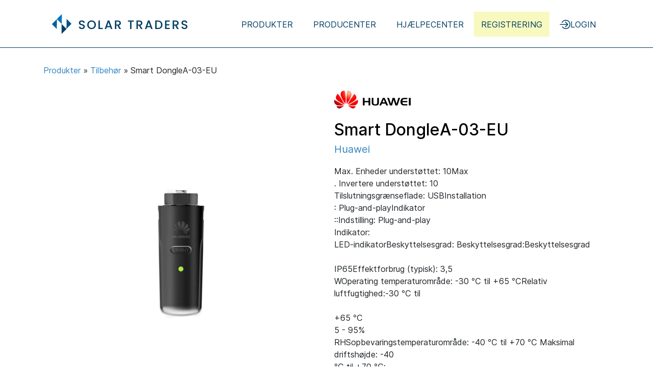

--- FILE ---
content_type: text/html; charset=utf-8
request_url: https://www.solartraders.com/da/products/tilbehor/huawei-smart-donglea-03-eu
body_size: 9897
content:
<!DOCTYPE html>
<html lang='da'>
<head><script>(function(w,i,g){w[g]=w[g]||[];if(typeof w[g].push=='function')w[g].push(i)})
(window,'GTM-T88WR8','google_tags_first_party');</script><script>(function(w,d,s,l){w[l]=w[l]||[];(function(){w[l].push(arguments);})('set', 'developer_id.dY2E1Nz', true);
		var f=d.getElementsByTagName(s)[0],
		j=d.createElement(s);j.async=true;j.src='/rx00/';
		f.parentNode.insertBefore(j,f);
		})(window,document,'script','dataLayer');</script>
<title>Huawei Smart DongleA-03-EU - Bedste pris | SolarTraders</title>
<meta content='Huawei Smart DongleA-03-EU: Direkte fra lager • På lager • B2B-vilkår' name='description'>
<meta name="csrf-param" content="authenticity_token" />
<meta name="csrf-token" content="9PvtIGp7N3a4EmiGs960xqCA4ecmMhULS2NBh0C3NevlzFpW0GjpjYxsmJpG3ooa277Ko7I2CNIfj1PmqeZsiA" />
<script async src='https://app.termly.io/resource-blocker/6076bdc7-dbc2-4a61-9abc-f8baadb698b8' type='text/javascript'></script>

<link rel="stylesheet" media="all" href="/assets/application-82be800bf1e39af5d9e7d021a662b0ca4a32c1f8563e3d4c133d45cf703a2907.css" data-turbo-track="reload" />

<script src="/vite/assets/marketplace-0cdf3a41.js" crossorigin="anonymous" type="module" data-turbo-track="reload" defer="defer" async="async"></script><link rel="modulepreload" href="/vite/assets/index-6cf2e8d9.js" as="script" crossorigin="anonymous" data-turbo-track="reload" defer="defer" async="async">
<link rel="modulepreload" href="/vite/assets/store-817ac1b6.js" as="script" crossorigin="anonymous" data-turbo-track="reload" defer="defer" async="async">
<link rel="modulepreload" href="/vite/assets/rails-ujs-19063cc9.js" as="script" crossorigin="anonymous" data-turbo-track="reload" defer="defer" async="async">
<link rel="modulepreload" href="/vite/assets/tom-select.complete-f014ed0a.js" as="script" crossorigin="anonymous" data-turbo-track="reload" defer="defer" async="async">
<meta charset='utf-8'>
<meta content='text/html; charset=utf-8' http-equiv='content-type'>
<meta content='width=device-width, initial-scale=1' name='viewport'>
<link href='/assets/favicons/favicon-solartraders-8ea562006cfd468a6d348217f4013cd9bb20a1aff12e0a4c05a94242a194a4fd.png' rel='SHORTCUT ICON' type='image/png'>
<link href='/assets/favicons/apple-touch-icon-54d81b335d8f6af573b5a83c15a53be2c901de8f98dd788af704bf654da09406.png' rel='apple-touch-icon' sizes='180x180' type='image/png'>
<link href='/assets/favicons/favicon-32x32-a9b14566bdac52eab2ad4e2ec93718f9a73dc4d7bfba2dde7cc155b7cc589273.png' rel='icon' sizes='32x32' type='image/png'>
<link href='/assets/favicons/favicon-16x16-0df62782d5ade1ed1722e0d84856f54b1d6559a6a5b7867a77b42c1bc0277639.png' rel='icon' sizes='16x16' type='image/png'>
<link href='/site.webmanifest' rel='manifest'>

<link href='https://www.google-analytics.com' rel='dns-prefetch'>
<link href='https://www.googleadservices.com' rel='dns-prefetch'>
<link href='https://snap.licdn.com' rel='dns-prefetch'>
<link href='https://www.googletagmanager.com' rel='dns-prefetch'>
<link href='https://js.intercomcdn.com' rel='dns-prefetch'>
<link href='https://res.cloudinary.com' rel='dns-prefetch'>
<link href='https://static.klaviyo.com' rel='dns-prefetch'>


    <!-- Global site tag (gtag.js) - Google Analytics -->
    <script async src="https://www.googletagmanager.com/gtag/js?id=G-W2MNZ8D8CW"></script>
    <script>
      window.dataLayer = window.dataLayer || [];
      function gtag(){dataLayer.push(arguments);}
      gtag("js", new Date());
      gtag("config", "G-W2MNZ8D8CW");
    </script>

    <script>
      (
        function(w,d,s,l,i) {
          w[l]=w[l] || [];
          w[l].push({
            "gtm.start": new Date().getTime(),
            event:"gtm.js"
          });
          var f = d.getElementsByTagName(s)[0],
            j = d.createElement(s),
            dl = l != "dataLayer" ? "&l=" + l : "";
          j.async =true;
          j.src = "https://www.googletagmanager.com/gtm.js?id="+i+dl;
          f.parentNode.insertBefore(j,f);
        }
      )(window,document,"script","dataLayer","GTM-WPRXWHMF");
    </script>

<link href='https://www.solartraders.com/da/products/tilbehor/huawei-smart-donglea-03-eu' rel='canonical'>


<script type="application/ld+json">
  {
    "@context": "https://schema.org",
    "@type": "Organization",
    "@id": "https://www.solartraders.com/#organization",
    "name": "SolarTraders",
    "legalName": "Sonix Solar GmbH",
    "url": "https://www.solartraders.com/",
    "logo": { "@type": "ImageObject", "url": "/assets/logo-ae808cf63374ac8b703a5e5aadc788d8b0b53103569a763da36ef2c493df7e43.svg" },
    "foundingDate": "2011",
    "areaServed": { "@type": "Place", "name": "Europe" },
    "contactPoint": [{
      "@type": "ContactPoint",
      "telephone": "+49-69-175369960",
      "contactType": "Customer Service",
      "availableLanguage": ["de","en","it","nl","pl","da","es","fr"]
    }],
    "address": {
      "@type": "PostalAddress",
      "streetAddress": "Brückhofstraße 1",
      "addressLocality": "Frankfurt am Main",
      "postalCode": "60311",
      "addressCountry": "DE"
    },
    "sameAs": [
      "https://de.trustpilot.com/review/solartraders.com/",
      "https://www.linkedin.com/company/solartraders/",
      "https://maps.app.goo.gl/spWyY2RPvLrTtPEZ6/"
    ]
  }
</script>

<script type="application/ld+json">
  {
    "@context": "https://schema.org",
    "@type": "WebSite",
    "@id": "https://www.solartraders.com/#website",
    "url": "https://www.solartraders.com/",
    "name": "SolarTraders",
    "publisher": { "@id": "https://www.solartraders.com/#organization" },
    "potentialAction": {
      "@type": "SearchAction",
      "target": "https://www.solartraders.com/#{I18n.locale}/products?query={search_term_string}",
      "query-input": "required name=search_term_string"
    }
  }
</script>

<link href='https://www.solartraders.com/en/products/accessories/huawei-smart-donglea-03-eu' hreflang='x-default' rel='alternate'>
<link href='https://www.solartraders.com/de/products/zubehor/huawei-smart-donglea-03-eu' hreflang='de' rel='alternate'>
<link href='https://www.solartraders.com/en/products/accessories/huawei-smart-donglea-03-eu' hreflang='en' rel='alternate'>
<link href='https://www.solartraders.com/it/products/accessori/huawei-smart-donglea-03-eu' hreflang='it' rel='alternate'>
<link href='https://www.solartraders.com/nl/products/toebehoren/huawei-smart-donglea-03-eu' hreflang='nl' rel='alternate'>
<link href='https://www.solartraders.com/pl/products/akcesoria/huawei-smart-donglea-03-eu' hreflang='pl' rel='alternate'>
<link href='https://www.solartraders.com/da/products/tilbehor/huawei-smart-donglea-03-eu' hreflang='da' rel='alternate'>
<link href='https://www.solartraders.com/es/products/accesorios/huawei-smart-donglea-03-eu' hreflang='es' rel='alternate'>
<link href='https://www.solartraders.com/fr/products/accessoires/huawei-smart-donglea-03-eu' hreflang='fr' rel='alternate'>




<script type='text/javascript'>(function(c,l,a,r,i,t,y){ c[a]=c[a]||function(){(c[a].q=c[a].q||[]).push(arguments)}; t=l.createElement(r);t.async=1;t.src="https://www.clarity.ms/tag/"+i; y=l.getElementsByTagName(r)[0];y.parentNode.insertBefore(t,y); })(window, document, "clarity", "script", "orrco4tvd3");</script>

<link as='image' fetchpriority='high' href='https://res.cloudinary.com/sonix-solar-gmbh/e_make_transparent:1/q_auto,f_auto,h_300,w_300,c_pad/mvnvhhzybio5usevnsn2' rel='preload'>
<link as='image' fetchpriority='high' href='https://res.cloudinary.com/sonix-solar-gmbh/e_make_transparent:1/q_auto,f_auto,h_600,w_600,c_pad/mvnvhhzybio5usevnsn2' rel='preload'>


<script data-cfasync="false" nonce="139d86f2-f595-44fd-8ba2-4d689005f50a">try{(function(w,d){!function(j,k,l,m){if(j.zaraz)console.error("zaraz is loaded twice");else{j[l]=j[l]||{};j[l].executed=[];j.zaraz={deferred:[],listeners:[]};j.zaraz._v="5874";j.zaraz._n="139d86f2-f595-44fd-8ba2-4d689005f50a";j.zaraz.q=[];j.zaraz._f=function(n){return async function(){var o=Array.prototype.slice.call(arguments);j.zaraz.q.push({m:n,a:o})}};for(const p of["track","set","debug"])j.zaraz[p]=j.zaraz._f(p);j.zaraz.init=()=>{var q=k.getElementsByTagName(m)[0],r=k.createElement(m),s=k.getElementsByTagName("title")[0];s&&(j[l].t=k.getElementsByTagName("title")[0].text);j[l].x=Math.random();j[l].w=j.screen.width;j[l].h=j.screen.height;j[l].j=j.innerHeight;j[l].e=j.innerWidth;j[l].l=j.location.href;j[l].r=k.referrer;j[l].k=j.screen.colorDepth;j[l].n=k.characterSet;j[l].o=(new Date).getTimezoneOffset();if(j.dataLayer)for(const t of Object.entries(Object.entries(dataLayer).reduce((u,v)=>({...u[1],...v[1]}),{})))zaraz.set(t[0],t[1],{scope:"page"});j[l].q=[];for(;j.zaraz.q.length;){const w=j.zaraz.q.shift();j[l].q.push(w)}r.defer=!0;for(const x of[localStorage,sessionStorage])Object.keys(x||{}).filter(z=>z.startsWith("_zaraz_")).forEach(y=>{try{j[l]["z_"+y.slice(7)]=JSON.parse(x.getItem(y))}catch{j[l]["z_"+y.slice(7)]=x.getItem(y)}});r.referrerPolicy="origin";r.src="/cdn-cgi/zaraz/s.js?z="+btoa(encodeURIComponent(JSON.stringify(j[l])));q.parentNode.insertBefore(r,q)};["complete","interactive"].includes(k.readyState)?zaraz.init():j.addEventListener("DOMContentLoaded",zaraz.init)}}(w,d,"zarazData","script");window.zaraz._p=async d$=>new Promise(ea=>{if(d$){d$.e&&d$.e.forEach(eb=>{try{const ec=d.querySelector("script[nonce]"),ed=ec?.nonce||ec?.getAttribute("nonce"),ee=d.createElement("script");ed&&(ee.nonce=ed);ee.innerHTML=eb;ee.onload=()=>{d.head.removeChild(ee)};d.head.appendChild(ee)}catch(ef){console.error(`Error executing script: ${eb}\n`,ef)}});Promise.allSettled((d$.f||[]).map(eg=>fetch(eg[0],eg[1])))}ea()});zaraz._p({"e":["(function(w,d){})(window,document)"]});})(window,document)}catch(e){throw fetch("/cdn-cgi/zaraz/t"),e;};</script></head>
<body data-controller='reset-disable-with klaviyo' data-locale='da'>

  <noscript>
    <iframe src="https://www.googletagmanager.com/ns.html?id=GTM-WPRXWHMF" height="0" width="0" style="display:none;visibility:hidden"></iframe>
  </noscript>


<div data-controller='mobile-navigation' id='header'>
<div class='inner d-flex flex-row align-items-center'>
<a class="logo flex-fixed" href="/da"><img alt="Solartraders-Logo" src="/assets/logo-ae808cf63374ac8b703a5e5aadc788d8b0b53103569a763da36ef2c493df7e43.svg" />
</a><ul class='main-navigation' style=''>
<li class='main-navigation__item megamenu'>
<a href="/da/products">Produkter</a>
<div class='megamenu__pane megamenu__pane--full'>
<div class='megamenu__content d-flex flex-row'>
<div class='megamenu__content-section megamenu__content-section--highlight' style='flex: 0 0 40%'>
<div class='megamenu__content-topic megamenu__content-topic--uppercase'>Kategorier</div>
<ul class='megamenu__content-subnav'>
<li><a class="megamenu__link" href="/da/products/moduler">Solcellemodul</a></li>
<li><a class="megamenu__link" href="/da/products/invertere">Inverter</a></li>
<li><a class="megamenu__link" href="/da/products/lagringsenhed">Batterierlager</a></li>
<li><a class="megamenu__link" href="/da/products/tilbehor">Tilbehør</a></li>
</ul>
</div>
<div class='megamenu__content-section flex-greed'>
<div class='megamenu__content-topic'>Populære kategorier</div>
<div class='row flex-gap-4'>
<div class='col'>
<ul class='megamenu__content-subnav'>
<li><a class="megamenu__link megamenu__link--light" href="/da/products/invertere/hybrid-inverter">Hybrid inverter</a></li>
<li><a class="megamenu__link megamenu__link--light" href="/da/products/lagringsenhed/lavspaendingsbatterier">Lavspændingsbatterier</a></li>
<li><a class="megamenu__link megamenu__link--light" href="/da/products/moduler/helt-sort-modul">Helt sort modul</a></li>
<li><a class="megamenu__link megamenu__link--light" href="/da/products/moduler/glas-glas-moduler">Glas-Glas Moduler</a></li>
<li><a class="megamenu__link megamenu__link--light" href="/da/products/moduler/n-type-topcon-moduler">n-type TOPCon-moduler </a></li>
<li><a class="megamenu__link megamenu__link--light" href="/da/products/moduler/effektivitet-21">Effektivitet &gt;21%</a></li>
<li><a class="megamenu__link megamenu__link--light" href="/da/products/de-bedste-tilbud-op-til-30-billigere-de-sidste-30-dage">De bedste tilbud - op til 30% billigere de sidste 30 dage</a></li>
</ul>
</div>
<div class='col'>
<ul class='megamenu__content-subnav'>
<li><a class="megamenu__link megamenu__link--light" href="/da/products/lagringsenhed/hojspaendingsbatterier">Højspændingsbatterier</a></li>
<li><a class="megamenu__link megamenu__link--light" href="/da/products/moduler/bifacial">bifacial</a></li>
<li><a class="megamenu__link megamenu__link--light" href="/da/products/tilbehor/optimizer/optimering">Optimering</a></li>
</ul>
</div>
</div>

</div>
</div>
</div>
</li>
<li class='main-navigation__item megamenu'>
<a href="/da">Producenter</a>
<div class='megamenu__pane megamenu__pane--full'>
<div class='megamenu__content d-flex flex-row flex-gap-4'>
<div class='megamenu__content-section megamenu__content-section--highlight flex-greed'>
<div class='megamenu__content-topic megamenu__content-topic--uppercase'>Populære producenter</div>
<div class='row flex-gap-4'>
<div class='col'>
<ul class='megamenu__content-subnav'>
<li><a class="megamenu__link megamenu__link--default" href="/da/producers/aiko">AIKO</a></li>
<li><a class="megamenu__link megamenu__link--default" href="/da/producers/byd">BYD</a></li>
<li><a class="megamenu__link megamenu__link--default" href="/da/producers/canadian-solar">Canadian Solar</a></li>
<li><a class="megamenu__link megamenu__link--default" href="/da/producers/dmegc">DMEGC</a></li>
<li><a class="megamenu__link megamenu__link--default" href="/da/producers/fox-ess">FOX ESS</a></li>
<li><a class="megamenu__link megamenu__link--default" href="/da/producers/fronius">Fronius</a></li>
<li><a class="megamenu__link megamenu__link--default" href="/da/producers/goodwe">GOODWE</a></li>
</ul>
</div>
<div class='col'>
<ul class='megamenu__content-subnav'>
<li><a class="megamenu__link megamenu__link--default" href="/da/producers/growatt">Growatt</a></li>
<li><a class="megamenu__link megamenu__link--default" href="/da/producers/huawei">Huawei</a></li>
<li><a class="megamenu__link megamenu__link--default" href="/da/producers/ja-solar">JA Solar </a></li>
<li><a class="megamenu__link megamenu__link--default" href="/da/producers/jinko-solar">Jinko Solar</a></li>
<li><a class="megamenu__link megamenu__link--default" href="/da/producers/longi-solar">LONGi Solar</a></li>
<li><a class="megamenu__link megamenu__link--default" href="/da/producers/pylontech">Pylontech</a></li>
<li><a class="megamenu__link megamenu__link--default" href="/da/producers/rct-power">RCT Power</a></li>
</ul>
</div>
<div class='col'>
<ul class='megamenu__content-subnav'>
<li><a class="megamenu__link megamenu__link--default" href="/da/producers/risen">Risen </a></li>
<li><a class="megamenu__link megamenu__link--default" href="/da/producers/sma">SMA</a></li>
<li><a class="megamenu__link megamenu__link--default" href="/da/producers/sofar-solar">Sofar Solar</a></li>
<li><a class="megamenu__link megamenu__link--default" href="/da/producers/solaredge">SolarEdge</a></li>
<li><a class="megamenu__link megamenu__link--default" href="/da/producers/solis">Solis</a></li>
<li><a class="megamenu__link megamenu__link--default" href="/da/producers/sungrow">Sungrow</a></li>
<li><a class="megamenu__link megamenu__link--default" href="/da/producers/trina-solar">Trina Solar </a></li>
</ul>
</div>
</div>

</div>
</div>
</div>
</li>
<li class='main-navigation__item'><a rel="nofollow" href="https://help.solartraders.com/da/">Hjælpecenter</a></li>
<li class='main-navigation__item'><a class="register" rel="nofollow" href="/da/signup">Registrering</a></li>
<li class='main-navigation__item'>
<a class="d-flex flex-row align-items-center flex-gap-1" rel="nofollow" href="/da/login"><img alt="Login" src="/assets/icons/login-e0ec9645e5cfc7198f1d60dd516a58bd5746b2b7fefb5195b42738f3a5b18291.svg" />
Login
</a></li>
</ul>


<div class='main-navigation-mobile-toggle' data-action='click-&gt;mobile-navigation#toggleNavigation'></div>
<div class='mobile-navigation' data-mobile-navigation-target='container'>
<div class='p-3'>
<div class='mb-3'><a class="btn btn-primary btn-block btn-lg" href="/da/signup">Registrering</a></div>
<a class="btn btn-outline-primary btn-block btn-lg" href="/da/login">Login</a>
</div>
<a class="mobile-navigation-item" href="/da/products"><svg viewBox="0 0 256 256" xmlns="http://www.w3.org/2000/svg" class="mobile-navigation-item__icon"><path d="M230.91,172A8,8,0,0,1,228,182.91l-96,56a8,8,0,0,1-8.06,0l-96-56A8,8,0,0,1,36,169.09l92,53.65,92-53.65A8,8,0,0,1,230.91,172ZM220,121.09l-92,53.65L36,121.09A8,8,0,0,0,28,134.91l96,56a8,8,0,0,0,8.06,0l96-56A8,8,0,1,0,220,121.09ZM24,80a8,8,0,0,1,4-6.91l96-56a8,8,0,0,1,8.06,0l96,56a8,8,0,0,1,0,13.82l-96,56a8,8,0,0,1-8.06,0l-96-56A8,8,0,0,1,24,80Zm23.88,0L128,126.74,208.12,80,128,33.26Z"></path></svg>
<div class='mobile-navigation-item__text'>Markedsplads</div>
</a><div class='mobile-navigation-dropdown is--expanded'>
<a class="mobile-navigation-item" href="/da/products/moduler"><div class='mobile-navigation-item__icon'></div>
<div class='mobile-navigation-item__text'>Solcellemodul</div>
</a><a class="mobile-navigation-item" href="/da/products/invertere"><div class='mobile-navigation-item__icon'></div>
<div class='mobile-navigation-item__text'>Inverter</div>
</a><a class="mobile-navigation-item" href="/da/products/lagringsenhed"><div class='mobile-navigation-item__icon'></div>
<div class='mobile-navigation-item__text'>Batterierlager</div>
</a><a class="mobile-navigation-item" href="/da/products/tilbehor"><div class='mobile-navigation-item__icon'></div>
<div class='mobile-navigation-item__text'>Tilbehør</div>
</a></div>

<a class="mobile-navigation-item" rel="noreferrer nofollow" href="https://help.solartraders.com/da/"><svg viewBox="0 0 256 256" xmlns="http://www.w3.org/2000/svg" class="mobile-navigation-item__icon"><path d="M140,180a12,12,0,1,1-12-12A12,12,0,0,1,140,180ZM128,72c-22.06,0-40,16.15-40,36v4a8,8,0,0,0,16,0v-4c0-11,10.77-20,24-20s24,9,24,20-10.77,20-24,20a8,8,0,0,0-8,8v8a8,8,0,0,0,16,0v-.72c18.24-3.35,32-17.9,32-35.28C168,88.15,150.06,72,128,72Zm104,56A104,104,0,1,1,128,24,104.11,104.11,0,0,1,232,128Zm-16,0a88,88,0,1,0-88,88A88.1,88.1,0,0,0,216,128Z"></path></svg>
<div class='mobile-navigation-item__text'>Hjælpecenter</div>
</a></div>

</div>
</div>

<div class='flex-wrapper'>
<div class='container' id='content'>
<div data-turbo-cache='false' id='flash-messages'>

</div>






<nav class='breadcrumbs'>
<a href="/da/products">Produkter</a>
&raquo;
<a href="/da/products/tilbehor">Tilbehør</a>
&raquo;
Smart DongleA-03-EU
</nav>
<div class='marketplace'>
<div class='product'>
<div class='row'>
<div class='col-md-6 product-image d-flex justify-content-center align-items-center position-relative'>
<img class="product-image" alt="" srcset="https://res.cloudinary.com/sonix-solar-gmbh/e_make_transparent:1/q_auto,f_auto,h_300,w_300,c_pad/mvnvhhzybio5usevnsn2 1x, https://res.cloudinary.com/sonix-solar-gmbh/e_make_transparent:1/q_auto,f_auto,h_600,w_600,c_pad/mvnvhhzybio5usevnsn2 2x" src="" />
</div>
<div class='col-md-6'>
<img class="producer-logo mb-0" width="150" height="50" alt="Logo Huawei" data-srcset="https://res.cloudinary.com/sonix-solar-gmbh/e_make_transparent:1/f_auto,q_auto,w_150,h_50,c_pad,g_west/ln2xhff668o2k7nkmpar 1x, https://res.cloudinary.com/sonix-solar-gmbh/e_make_transparent:1/f_auto,q_auto,w_150,h_50,dpr_2,c_pad,g_west/ln2xhff668o2k7nkmpar 2x" data-controller="async-image" src="https://res.cloudinary.com/sonix-solar-gmbh/e_make_transparent:1/e_blur:1000,f_auto,q_1,w_150,h_50,c_pad,g_west/ln2xhff668o2k7nkmpar" />
<h1 class='product-title flex-greed mt-3 mb-1'>
Smart DongleA-03-EU
</h1>
<div class='producer-name my-1'>
<a href="/da/producers/huawei">Huawei</a>
</div>

<p class='my-3'>
<div class="trix-content">
  <div class="trix-content">
  <div>Max. Enheder understøttet: 10Max<br>. Invertere understøttet: 10<br>Tilslutningsgrænseflade: USBInstallation<br>: Plug-and-playIndikator<br>::Indstilling: Plug-and-play<br>Indikator:<br>LED-indikatorBeskyttelsesgrad: Beskyttelsesgrad:Beskyttelsesgrad<br><br>IP65Effektforbrug (typisk): 3,5<br>WOperating temperaturområde: -30 ℃ til +65 ℃Relativ<br>luftfugtighed:-30 ℃ til<br><br>+65 ℃<br>5 - 95%<br>RHSopbevaringstemperaturområde: -40 ℃ til +70 ℃ Maksimal<br>driftshøjde: -40<br>℃ til +70 ℃:<br><br>4,000 m</div>
</div>
</div>

</p>
<div class='d-flex align-items-center flex-gap-1'>
<a data-turbo="false" href="#product-data-anchor">Vis flere produktdata</a>
<svg viewBox="0 0 16 16" xmlns="http://www.w3.org/2000/svg" width="20" height="20" class="fill-current text-blue"><path fill-rule="evenodd" d="M3.646 1.646a.5.5 0 0 1 .708 0l6 6a.5.5 0 0 1 0 .708l-6 6a.5.5 0 0 1-.708-.708L9.293 8 3.646 2.354a.5.5 0 0 1 0-.708z"/><path fill-rule="evenodd" d="M7.646 1.646a.5.5 0 0 1 .708 0l6 6a.5.5 0 0 1 0 .708l-6 6a.5.5 0 0 1-.708-.708L13.293 8 7.646 2.354a.5.5 0 0 1 0-.708z"/></svg>
</div>
</div>
</div>
<div class='mt-5'>
<div class='product-offers__register-cta p-3'>
<div>Varen er ikke tilgængelig i øjeblikket.</div>
<a class="btn btn-primary" href="/da/products/tilbehor">Opdag lignende produkter</a>
</div>
</div>
<div class='mt-4' id='features-anchor'><div class='facts d-flex flex-column flex-lg-row flex-gap-2 justify-content-between p-3 rounded bg-gray-100 text-uppercase'>
<div class='facts__item d-flex flex-row align-items-center flex-gap-2'>
<svg viewBox="0 0 31 31" xmlns="http://www.w3.org/2000/svg" width="31" height="31" class="fill-current"><path d="M15.167 30.334c-2.137 0-4.129-.39-5.976-1.17-1.847-.78-3.451-1.85-4.81-3.21-1.36-1.36-2.43-2.963-3.21-4.81C.39 19.296 0 17.303 0 15.166c0-2.12.39-4.102 1.167-5.946.778-1.843 1.848-3.447 3.21-4.81C5.74 3.047 7.344 1.97 9.191 1.183 11.038.394 13.028 0 15.161 0c1.741 0 3.374.26 4.897.78a15.316 15.316 0 0 1 4.185 2.186l-2.361 2.36a11.875 11.875 0 0 0-3.109-1.545 11.517 11.517 0 0 0-3.613-.554c-3.37 0-6.203 1.145-8.5 3.435-2.298 2.29-3.446 5.127-3.446 8.51s1.148 6.22 3.445 8.511c2.297 2.292 5.13 3.438 8.499 3.438 3.37 0 6.203-1.145 8.501-3.436 2.299-2.29 3.448-5.127 3.448-8.51a11.12 11.12 0 0 0-.466-3.202l2.574-2.588a15.16 15.16 0 0 1 1.12 5.776c0 2.14-.395 4.135-1.183 5.982-.789 1.848-1.865 3.453-3.228 4.814-1.364 1.362-2.967 2.432-4.81 3.21-1.844.778-3.826 1.167-5.947 1.167Zm-.752-9.573a2 2 0 0 1-2.831-.003L7.78 16.941a1.589 1.589 0 0 1 2.25-2.245l2.967 2.967L26.952 3.698a1.603 1.603 0 1 1 2.267 2.266L14.415 20.761Z"/></svg>
<span>Hurtig levering</span>
</div>
<div class='facts__item d-flex flex-row align-items-center flex-gap-2'>
<svg viewBox="0 0 31 31" xmlns="http://www.w3.org/2000/svg" width="31" height="31" class="fill-current"><path d="M15.167 30.334c-2.137 0-4.129-.39-5.976-1.17-1.847-.78-3.451-1.85-4.81-3.21-1.36-1.36-2.43-2.963-3.21-4.81C.39 19.296 0 17.303 0 15.166c0-2.12.39-4.102 1.167-5.946.778-1.843 1.848-3.447 3.21-4.81C5.74 3.047 7.344 1.97 9.191 1.183 11.038.394 13.028 0 15.161 0c1.741 0 3.374.26 4.897.78a15.316 15.316 0 0 1 4.185 2.186l-2.361 2.36a11.875 11.875 0 0 0-3.109-1.545 11.517 11.517 0 0 0-3.613-.554c-3.37 0-6.203 1.145-8.5 3.435-2.298 2.29-3.446 5.127-3.446 8.51s1.148 6.22 3.445 8.511c2.297 2.292 5.13 3.438 8.499 3.438 3.37 0 6.203-1.145 8.501-3.436 2.299-2.29 3.448-5.127 3.448-8.51a11.12 11.12 0 0 0-.466-3.202l2.574-2.588a15.16 15.16 0 0 1 1.12 5.776c0 2.14-.395 4.135-1.183 5.982-.789 1.848-1.865 3.453-3.228 4.814-1.364 1.362-2.967 2.432-4.81 3.21-1.844.778-3.826 1.167-5.947 1.167Zm-.752-9.573a2 2 0 0 1-2.831-.003L7.78 16.941a1.589 1.589 0 0 1 2.25-2.245l2.967 2.967L26.952 3.698a1.603 1.603 0 1 1 2.267 2.266L14.415 20.761Z"/></svg>
<span>Test uden forpligtelse</span>
</div>
<div class='facts__item d-flex flex-row align-items-center flex-gap-2'>
<svg viewBox="0 0 31 31" xmlns="http://www.w3.org/2000/svg" width="31" height="31" class="fill-current"><path d="M15.167 30.334c-2.137 0-4.129-.39-5.976-1.17-1.847-.78-3.451-1.85-4.81-3.21-1.36-1.36-2.43-2.963-3.21-4.81C.39 19.296 0 17.303 0 15.166c0-2.12.39-4.102 1.167-5.946.778-1.843 1.848-3.447 3.21-4.81C5.74 3.047 7.344 1.97 9.191 1.183 11.038.394 13.028 0 15.161 0c1.741 0 3.374.26 4.897.78a15.316 15.316 0 0 1 4.185 2.186l-2.361 2.36a11.875 11.875 0 0 0-3.109-1.545 11.517 11.517 0 0 0-3.613-.554c-3.37 0-6.203 1.145-8.5 3.435-2.298 2.29-3.446 5.127-3.446 8.51s1.148 6.22 3.445 8.511c2.297 2.292 5.13 3.438 8.499 3.438 3.37 0 6.203-1.145 8.501-3.436 2.299-2.29 3.448-5.127 3.448-8.51a11.12 11.12 0 0 0-.466-3.202l2.574-2.588a15.16 15.16 0 0 1 1.12 5.776c0 2.14-.395 4.135-1.183 5.982-.789 1.848-1.865 3.453-3.228 4.814-1.364 1.362-2.967 2.432-4.81 3.21-1.844.778-3.826 1.167-5.947 1.167Zm-.752-9.573a2 2 0 0 1-2.831-.003L7.78 16.941a1.589 1.589 0 0 1 2.25-2.245l2.967 2.967L26.952 3.698a1.603 1.603 0 1 1 2.267 2.266L14.415 20.761Z"/></svg>
<span>Over 5.200 tilbud</span>
</div>
<div class='facts__item d-flex flex-row align-items-center flex-gap-2'>
<svg viewBox="0 0 31 31" xmlns="http://www.w3.org/2000/svg" width="31" height="31" class="fill-current"><path d="M15.167 30.334c-2.137 0-4.129-.39-5.976-1.17-1.847-.78-3.451-1.85-4.81-3.21-1.36-1.36-2.43-2.963-3.21-4.81C.39 19.296 0 17.303 0 15.166c0-2.12.39-4.102 1.167-5.946.778-1.843 1.848-3.447 3.21-4.81C5.74 3.047 7.344 1.97 9.191 1.183 11.038.394 13.028 0 15.161 0c1.741 0 3.374.26 4.897.78a15.316 15.316 0 0 1 4.185 2.186l-2.361 2.36a11.875 11.875 0 0 0-3.109-1.545 11.517 11.517 0 0 0-3.613-.554c-3.37 0-6.203 1.145-8.5 3.435-2.298 2.29-3.446 5.127-3.446 8.51s1.148 6.22 3.445 8.511c2.297 2.292 5.13 3.438 8.499 3.438 3.37 0 6.203-1.145 8.501-3.436 2.299-2.29 3.448-5.127 3.448-8.51a11.12 11.12 0 0 0-.466-3.202l2.574-2.588a15.16 15.16 0 0 1 1.12 5.776c0 2.14-.395 4.135-1.183 5.982-.789 1.848-1.865 3.453-3.228 4.814-1.364 1.362-2.967 2.432-4.81 3.21-1.844.778-3.826 1.167-5.947 1.167Zm-.752-9.573a2 2 0 0 1-2.831-.003L7.78 16.941a1.589 1.589 0 0 1 2.25-2.245l2.967 2.967L26.952 3.698a1.603 1.603 0 1 1 2.267 2.266L14.415 20.761Z"/></svg>
<span>47.742 medlemmer</span>
</div>
</div>
</div>
<div class='mt-4 p-3 fs-20 text-primary bg-gray-100'>
Vi viser dig de bedste tilbud fra førende og verificerede solcelleforhandlere. <strong>Sammenlign</strong> priser for solprodukter med et enkelt klik og <strong>spar på hvert køb</strong>. Foretag en <strong>ikke-bindende</strong> forespørgsel, så kan du tage stilling for eller imod leverandørens tilbud uden pres.
</div>
<div id='product-data-anchor'>
<div class='mt-5'><div class='tab-wrapper' data-controller='tabs'>
<ul class='tabs tabs-with-border' role='tablist'>
<li class='tabs__tab' role='tab'>
<button class='tabs__tab-link is--active' data-action='click-&gt;tabs#changeTab' data-tabs-target='tabLink' data-target='#product-data-data' type='button'>DATA</button>
</li>
<li class='tabs__tab' role='tab'>
<button class='tabs__tab-link' data-action='click-&gt;tabs#changeTab' data-tabs-target='tabLink' data-target='#product-data-warranties' type='button'>GARANTIER</button>
</li>
<li class='tabs__tab' role='tab'>
<button class='tabs__tab-link' data-action='click-&gt;tabs#changeTab' data-tabs-target='tabLink' data-target='#product-data-downloads' type='button'>DATABLAD / DOWNLOADS</button>
</li>
<li class='tabs__tab' role='tab'>
<button class='tabs__tab-link' data-action='click-&gt;tabs#changeTab' data-tabs-target='tabLink' data-target='#product-data-description' type='button'>PRODUKTBESKRIVELSE</button>
</li>
<li class='tabs__tab' role='tab'>
<button class='tabs__tab-link' data-action='click-&gt;tabs#changeTab' data-tabs-target='tabLink' data-target='#product-data-producer' type='button'>FABRIKANT</button>
</li>
</ul>

<div class='tab-content-wrapper'>
<div class='tab-content is--active' data-tabs-target='tabContent' id='product-data-data' role='tabpanel'>
<div class='row'>
<div class='col-md-6'>
<div class='product-details-box'>
<h4>Abmessungen</h4>
<table>
<tbody>
<tr>
<td class='key'>Længde</td>
<td class='value'>
33
mm
</td>
</tr>
<tr>
<td class='key'>Bredde</td>
<td class='value'>
130
mm
</td>
</tr>
<tr>
<td class='key'>Højde</td>
<td class='value'>
48
mm
</td>
</tr>
<tr>
<td class='key'>Vægt</td>
<td class='value'>
0
kg
</td>
</tr>
</tbody>
</table>
</div>
</div>
</div>


</div>
<div class='tab-content' data-tabs-target='tabContent' id='product-data-warranties' role='tabpanel'>
<div class='row'>
<div class='col'>
<div class='product-details-box'>
<h4>Producentens garanti</h4>
<table>
<tbody>
<tr>
<td class='key'>Produktgaranti</td>
<td class='value'>
2 år
</td>
</tr>
</tbody>
</table>
</div>
</div>
<div class='col'>
<div class='product-details-box'>
<h4>Certifikater</h4>
</div>
</div>
</div>

</div>
<div class='tab-content' data-tabs-target='tabContent' id='product-data-downloads' role='tabpanel'>
<div class='table-responsive'>
<div class='offer-data-sheets-language'>Engelsk</div>
<table class='offer-data-sheets'>
<tr>
<td class='type'>Datablad</td>
<td class='download'><a rel="noopener noreferrer" alt="Download Datablad Smart DongleA-03-EU" href="/uploads/production/data_sheet/file/16150/datasheet.pdf?locale=da"><img alt="Download icon" src="/assets/icons/download-e14386279eaabcbfb7d01784c0b2933c826e3d3892aae945a249613e252d021b.png" /></a></td>
</tr>
<tr>
<td class='type'>Garantibetingelser</td>
<td class='download'><a rel="noopener noreferrer" alt="Download Garantibetingelser Smart DongleA-03-EU" href="/uploads/production/data_sheet/file/16152/warranty.pdf?locale=da"><img alt="Download icon" src="/assets/icons/download-e14386279eaabcbfb7d01784c0b2933c826e3d3892aae945a249613e252d021b.png" /></a></td>
</tr>
<tr>
<td class='type'>Monteringsvejledning</td>
<td class='download'><a rel="noopener noreferrer" alt="Download Monteringsvejledning Smart DongleA-03-EU" href="/uploads/production/data_sheet/file/16154/manual.pdf?locale=da"><img alt="Download icon" src="/assets/icons/download-e14386279eaabcbfb7d01784c0b2933c826e3d3892aae945a249613e252d021b.png" /></a></td>
</tr>
</table>
<div class='offer-data-sheets-language'>Tysk</div>
<table class='offer-data-sheets'>
<tr>
<td class='type'>Datablad</td>
<td class='download'><a rel="noopener noreferrer" alt="Download Datablad Smart DongleA-03-EU" href="/uploads/production/data_sheet/file/16151/datasheet-german.pdf?locale=da"><img alt="Download icon" src="/assets/icons/download-e14386279eaabcbfb7d01784c0b2933c826e3d3892aae945a249613e252d021b.png" /></a></td>
</tr>
<tr>
<td class='type'>Garantibetingelser</td>
<td class='download'><a rel="noopener noreferrer" alt="Download Garantibetingelser Smart DongleA-03-EU" href="/uploads/production/data_sheet/file/16153/warranty-german.pdf?locale=da"><img alt="Download icon" src="/assets/icons/download-e14386279eaabcbfb7d01784c0b2933c826e3d3892aae945a249613e252d021b.png" /></a></td>
</tr>
<tr>
<td class='type'>Monteringsvejledning</td>
<td class='download'><a rel="noopener noreferrer" alt="Download Monteringsvejledning Smart DongleA-03-EU" href="/uploads/production/data_sheet/file/16155/manual-german.pdf?locale=da"><img alt="Download icon" src="/assets/icons/download-e14386279eaabcbfb7d01784c0b2933c826e3d3892aae945a249613e252d021b.png" /></a></td>
</tr>
</table>
</div>

</div>
<div class='tab-content' data-tabs-target='tabContent' id='product-data-description' role='tabpanel'>
<div class="trix-content">
  <div class="trix-content">
  <div>Max. Enheder understøttet: 10Max<br>. Invertere understøttet: 10<br>Tilslutningsgrænseflade: USBInstallation<br>: Plug-and-playIndikator<br>::Indstilling: Plug-and-play<br>Indikator:<br>LED-indikatorBeskyttelsesgrad: Beskyttelsesgrad:Beskyttelsesgrad<br><br>IP65Effektforbrug (typisk): 3,5<br>WOperating temperaturområde: -30 ℃ til +65 ℃Relativ<br>luftfugtighed:-30 ℃ til<br><br>+65 ℃<br>5 - 95%<br>RHSopbevaringstemperaturområde: -40 ℃ til +70 ℃ Maksimal<br>driftshøjde: -40<br>℃ til +70 ℃:<br><br>4,000 m</div>
</div>
</div>

<br>

</div>
<div class='tab-content' data-tabs-target='tabContent' id='product-data-producer' role='tabpanel'>
<h2>Huawei</h2>
<div class="trix-content">
  <div class="trix-content">
  <h2>Huawei Solar - Smarte energiløsninger til professionelle</h2>
<div>Huawei leverer en komplet solcelleportefølje: effektive invertere, modulære lagringssystemer, smart energistyring og elbilopladere. Med topmoderne teknologi, høj pålidelighed og bæredygtig kvalitet betjener Huawei-løsninger både private hjem og store kommercielle projekter. Attraktive B2B-betingelser gør Huawei til en betroet partner for professionelle solcelleinstallatører.</div>
</div>
</div>

<img class="producer-logo mt-4" width="200" height="67" alt="Logo Huawei" data-srcset="https://res.cloudinary.com/sonix-solar-gmbh/e_make_transparent:1/f_auto,q_auto,w_200,h_67,c_pad,g_west/ln2xhff668o2k7nkmpar 1x, https://res.cloudinary.com/sonix-solar-gmbh/e_make_transparent:1/f_auto,q_auto,w_200,h_67,dpr_2,c_pad,g_west/ln2xhff668o2k7nkmpar 2x" data-controller="async-image" src="https://res.cloudinary.com/sonix-solar-gmbh/e_make_transparent:1/e_blur:1000,f_auto,q_1,w_200,h_67,c_pad,g_west/ln2xhff668o2k7nkmpar" />

</div>
</div>
</div>
</div>
</div>
<hr>
<div id='reviews'>
<turbo-frame id='product-reviews'>
<div class='product-reviews'>
<div class='row'>
<div class='col-md-4'>
<h3>Kundeanmeldelser</h3>
<div class='average-rating d-flex align-items-center'>
0,0
<div class='product-reviews__rating'>
<div class='rating-stars__stars' data-number-of-stars='0'>
<img class="rating-stars__star rating-stars__star--large" alt="Empty star" src="/assets/icons/stars/star-orange-off-5857f30e48ef50a6be1eb07960cb01fe435b759907d570901dadb79152275c26.svg" />
<img class="rating-stars__star rating-stars__star--large" alt="Empty star" src="/assets/icons/stars/star-orange-off-5857f30e48ef50a6be1eb07960cb01fe435b759907d570901dadb79152275c26.svg" />
<img class="rating-stars__star rating-stars__star--large" alt="Empty star" src="/assets/icons/stars/star-orange-off-5857f30e48ef50a6be1eb07960cb01fe435b759907d570901dadb79152275c26.svg" />
<img class="rating-stars__star rating-stars__star--large" alt="Empty star" src="/assets/icons/stars/star-orange-off-5857f30e48ef50a6be1eb07960cb01fe435b759907d570901dadb79152275c26.svg" />
<img class="rating-stars__star rating-stars__star--large" alt="Empty star" src="/assets/icons/stars/star-orange-off-5857f30e48ef50a6be1eb07960cb01fe435b759907d570901dadb79152275c26.svg" />
</div>

</div>
</div>
0 kundebedømmelser
</div>
<div class='col-md-8'>
Dette produkt er endnu ikke blevet bedømt.
</div>
</div>
</div>
</turbo-frame>

</div>
<div id='related-offers'>
<hr class='my-5'>
<h2>Kunder, der så denne vare, så også…</h2>
<div class='row'>
<div class='col-md-3 py-4 d-flex align-items-center flex-column'>
<a title="Huawei Smart Dongle WLAN-FE" href="/da/products/tilbehor/huawei-smart-dongle-wlan-fe"><img class="product-image" alt="" loading="lazy" srcset="https://res.cloudinary.com/sonix-solar-gmbh/e_make_transparent:1/q_auto,f_auto,h_140,w_110,c_pad/fof5hfrmbvq0ghwohwue 1x, https://res.cloudinary.com/sonix-solar-gmbh/e_make_transparent:1/q_auto,f_auto,h_280,w_220,c_pad/fof5hfrmbvq0ghwohwue 2x" src="" />
</a><a title="Huawei Smart Dongle WLAN-FE" class="text-body fs-0_9" href="/da/products/tilbehor/huawei-smart-dongle-wlan-fe">Huawei Smart Dongle WLAN-FE</a>
</div>
<div class='col-md-3 py-4 d-flex align-items-center flex-column'>
<a title="Huawei EMMA-A02 ENERGY MANAGEMENT ASSISTANT" href="/da/products/tilbehor/huawei-emma-a02-energy-management-assistant"><img class="product-image" alt="" loading="lazy" srcset="https://res.cloudinary.com/sonix-solar-gmbh/e_make_transparent:1/q_auto,f_auto,h_140,w_110,c_pad/ymqz4tkkluob3hnm01tu 1x, https://res.cloudinary.com/sonix-solar-gmbh/e_make_transparent:1/q_auto,f_auto,h_280,w_220,c_pad/ymqz4tkkluob3hnm01tu 2x" src="" />
</a><a title="Huawei EMMA-A02 ENERGY MANAGEMENT ASSISTANT" class="text-body fs-0_9" href="/da/products/tilbehor/huawei-emma-a02-energy-management-assistant">Huawei EMMA-A02 ENERGY MANAGEMENT ASSISTANT</a>
</div>
<div class='col-md-3 py-4 d-flex align-items-center flex-column'>
<a title="Huawei SUN2000-600W-P" href="/da/products/tilbehor/optimizer/huawei-sun2000-600w-p"><img class="product-image" alt="" loading="lazy" srcset="https://res.cloudinary.com/sonix-solar-gmbh/e_make_transparent:1/q_auto,f_auto,h_140,w_110,c_pad/lpofbvpsqx90fvbretva 1x, https://res.cloudinary.com/sonix-solar-gmbh/e_make_transparent:1/q_auto,f_auto,h_280,w_220,c_pad/lpofbvpsqx90fvbretva 2x" src="" />
</a><a title="Huawei SUN2000-600W-P" class="text-body fs-0_9" href="/da/products/tilbehor/optimizer/huawei-sun2000-600w-p">Huawei SUN2000-600W-P</a>
</div>
<div class='col-md-3 py-4 d-flex align-items-center flex-column'>
<a title="Huawei Smart Dongle-4G" href="/da/products/tilbehor/huawei-smart-dongle-4g"><img class="product-image" alt="" loading="lazy" srcset="https://res.cloudinary.com/sonix-solar-gmbh/e_make_transparent:1/q_auto,f_auto,h_140,w_110,c_pad/y9sbgpiaxkuydvexygif 1x, https://res.cloudinary.com/sonix-solar-gmbh/e_make_transparent:1/q_auto,f_auto,h_280,w_220,c_pad/y9sbgpiaxkuydvexygif 2x" src="" />
</a><a title="Huawei Smart Dongle-4G" class="text-body fs-0_9" href="/da/products/tilbehor/huawei-smart-dongle-4g">Huawei Smart Dongle-4G</a>
</div>
<div class='col-md-3 py-4 d-flex align-items-center flex-column'>
<a title="Huawei LUNA2000 Wall Mounting Bracket" href="/da/products/tilbehor/batteri-tilbehor/huawei-luna2000-wall-mounting-bracket"><img class="product-image" alt="" loading="lazy" srcset="https://res.cloudinary.com/sonix-solar-gmbh/e_make_transparent:1/q_auto,f_auto,h_140,w_110,c_pad/ccubuepn4wnojrg1kukx 1x, https://res.cloudinary.com/sonix-solar-gmbh/e_make_transparent:1/q_auto,f_auto,h_280,w_220,c_pad/ccubuepn4wnojrg1kukx 2x" src="" />
</a><a title="Huawei LUNA2000 Wall Mounting Bracket" class="text-body fs-0_9" href="/da/products/tilbehor/batteri-tilbehor/huawei-luna2000-wall-mounting-bracket">Huawei LUNA2000 Wall Mounting Bracket</a>
</div>
<div class='col-md-3 py-4 d-flex align-items-center flex-column'>
<a title="Huawei SUN2000-450W-P2" href="/da/products/tilbehor/optimizer/huawei-sun2000-450w-p2"><img class="product-image" alt="" loading="lazy" srcset="https://res.cloudinary.com/sonix-solar-gmbh/e_make_transparent:1/q_auto,f_auto,h_140,w_110,c_pad/lpofbvpsqx90fvbretva 1x, https://res.cloudinary.com/sonix-solar-gmbh/e_make_transparent:1/q_auto,f_auto,h_280,w_220,c_pad/lpofbvpsqx90fvbretva 2x" src="" />
</a><a title="Huawei SUN2000-450W-P2" class="text-body fs-0_9" href="/da/products/tilbehor/optimizer/huawei-sun2000-450w-p2">Huawei SUN2000-450W-P2</a>
</div>
<div class='col-md-3 py-4 d-flex align-items-center flex-column'>
<a title="Huawei Smart Logger 3000A01EU" href="/da/products/tilbehor/huawei-smart-logger-3000a01eu"><img class="product-image" alt="" loading="lazy" srcset="https://res.cloudinary.com/sonix-solar-gmbh/e_make_transparent:1/q_auto,f_auto,h_140,w_110,c_pad/ctwsnlsp4ccsneu0rpzv 1x, https://res.cloudinary.com/sonix-solar-gmbh/e_make_transparent:1/q_auto,f_auto,h_280,w_220,c_pad/ctwsnlsp4ccsneu0rpzv 2x" src="" />
</a><a title="Huawei Smart Logger 3000A01EU" class="text-body fs-0_9" href="/da/products/tilbehor/huawei-smart-logger-3000a01eu">Huawei Smart Logger 3000A01EU</a>
</div>
<div class='col-md-3 py-4 d-flex align-items-center flex-column'>
<a title="Huawei SDongleA-05 (AP+STA)" href="/da/products/tilbehor/huawei-sdonglea-05-ap-sta"><img class="product-image" alt="" loading="lazy" srcset="https://res.cloudinary.com/sonix-solar-gmbh/e_make_transparent:1/q_auto,f_auto,h_140,w_110,c_pad/lueq2lvggybghqjzuhnr 1x, https://res.cloudinary.com/sonix-solar-gmbh/e_make_transparent:1/q_auto,f_auto,h_280,w_220,c_pad/lueq2lvggybghqjzuhnr 2x" src="" />
</a><a title="Huawei SDongleA-05 (AP+STA)" class="text-body fs-0_9" href="/da/products/tilbehor/huawei-sdonglea-05-ap-sta">Huawei SDongleA-05 (AP+STA)</a>
</div>
</div>

</div>
</div>
</div>
<div class='mt-5'>

</div>

</div>
</div>
<div id='footer'>
<div class='container'>
<div class='row'>
<div class='col-md-12'>
<div class='inner'>
<div class='topic'>
<img data-src="https://res.cloudinary.com/sonix-solar-gmbh/image/upload/dpr_auto,f_auto,q_auto:eco,w_232,h_35/solartraders/solartraders_logo_footer_new.svg" class="lazyload logo" alt="Solartraders-Logo" width="232" height="35" src="" />
<h5 class='d-none d-sm-block'>Den professionelle markedsplads for solcelleindustrien</h5>
</div>
</div>
</div>
</div>
<div class='row'>
<div class='col-md-12'>
<div class='content'>
<div class='section'>
<h6>Company</h6>
<a rel="noreferrer noopener nofollow" href="/da/about">Om os</a>
<br>
<a rel="noreferrer noopener nofollow" href="/da/terms">Generelle vilkår og betingelser</a>
<br>
<a rel="noreferrer noopener nofollow" href="/da/privacy">Databeskyttelse</a>
<br>
<a rel="noreferrer noopener nofollow" href="/da/legal_note">Juridisk redegørelse</a>
<br>
<a rel="noreferrer noopener nofollow" href="/da/contact">Kontakt</a>
</div>
<div class='section'>
<h6>Hjælpecenter</h6>
<a rel="noopener nofollow" href="https://help.solartraders.com/en/collections/3095245-registration-and-login">Registrering</a>
<br>
<a rel="noopener nofollow" href="https://help.solartraders.com/en/articles/5499651-password-reset">Ny adgangskode</a>
<br>
<a rel="noopener nofollow" href="https://help.solartraders.com/en/articles/5499854-finding-the-right-solar-products">Søg efter produkter</a>
<br>
<a rel="noopener nofollow" href="https://help.solartraders.com/en/articles/5499583-what-costs-will-i-incur">Priser på solceller</a>
<br>
<a rel="noopener nofollow" href="https://help.solartraders.com/en/articles/5499427-purchasing-products-on-solartraders">Køb produkter</a>
<div class='d-block d-sm-none'>
<a rel="noopener nofollow" href="https://help.solartraders.com/en/articles/5499611-freight-costs">Fragtomkostninger</a>
<br>
<a rel="noopener nofollow" href="https://help.solartraders.com/en/articles/5499585-what-payment-options-do-i-have">Betaling</a>
<br>
<a rel="noopener nofollow" href="https://help.solartraders.com/en/articles/5499600-escrow-payment">Køberbeskyttelse</a>
<br>
<a rel="noopener nofollow" href="https://help.solartraders.com/en/articles/5499607-shipping-and-delivery">Forsendelse</a>
</div>
</div>
<div class='section d-none d-sm-inline-block'>
<h6></h6>
<a rel="noopener nofollow" href="https://help.solartraders.com/en/articles/5499611-freight-costs">Fragtomkostninger</a>
<br>
<a rel="noopener nofollow" href="https://help.solartraders.com/en/articles/5499585-what-payment-options-do-i-have">Betaling</a>
<br>
<a rel="noopener nofollow" href="https://help.solartraders.com/en/articles/5499600-escrow-payment">Køberbeskyttelse</a>
<br>
<a rel="noopener nofollow" href="https://help.solartraders.com/en/articles/5499607-shipping-and-delivery">Forsendelse</a>
</div>
</div>
</div>
</div>
<div class='copy'>
Copyright 2026 All rights reserved
</div>
</div>
</div>




<turbo-frame id='modal-frame'></turbo-frame>
<turbo-frame id='event-bus'></turbo-frame>
<script defer src="https://static.cloudflareinsights.com/beacon.min.js/vcd15cbe7772f49c399c6a5babf22c1241717689176015" integrity="sha512-ZpsOmlRQV6y907TI0dKBHq9Md29nnaEIPlkf84rnaERnq6zvWvPUqr2ft8M1aS28oN72PdrCzSjY4U6VaAw1EQ==" data-cf-beacon='{"version":"2024.11.0","token":"9fc16fbe8d404ed19c9028b6aab42082","server_timing":{"name":{"cfCacheStatus":true,"cfEdge":true,"cfExtPri":true,"cfL4":true,"cfOrigin":true,"cfSpeedBrain":true},"location_startswith":null}}' crossorigin="anonymous"></script>
</body>
</html>


--- FILE ---
content_type: image/svg+xml
request_url: https://www.solartraders.com/assets/icons/stars/star-orange-off-5857f30e48ef50a6be1eb07960cb01fe435b759907d570901dadb79152275c26.svg
body_size: -40
content:
<svg width="18" height="17" viewBox="0 0 18 17" fill="none" xmlns="http://www.w3.org/2000/svg">
<path id="Star 25" d="M8.52772 0.358695C8.68337 -0.089085 9.31663 -0.0890864 9.47228 0.358694L11.2369 5.43529C11.3056 5.63282 11.4899 5.76676 11.699 5.77102L17.0724 5.88052C17.5464 5.89018 17.7421 6.49245 17.3643 6.77886L13.0815 10.0259C12.9148 10.1522 12.8444 10.3689 12.905 10.5691L14.4613 15.7134C14.5986 16.1671 14.0863 16.5393 13.6971 16.2686L9.28559 13.1987C9.11393 13.0793 8.88607 13.0793 8.71441 13.1987L4.30285 16.2686C3.91373 16.5393 3.40141 16.1671 3.53868 15.7134L5.09502 10.5691C5.15558 10.3689 5.08517 10.1522 4.91852 10.0259L0.635688 6.77886C0.257922 6.49246 0.453611 5.89018 0.927573 5.88052L6.301 5.77102C6.51009 5.76676 6.69443 5.63282 6.76309 5.43529L8.52772 0.358695Z" fill="#EBEBEB"/>
</svg>


--- FILE ---
content_type: application/javascript
request_url: https://www.solartraders.com/vite/assets/marketplace-0cdf3a41.js
body_size: 31185
content:
var si=Object.defineProperty;var ii=(s,e,t)=>e in s?si(s,e,{enumerable:!0,configurable:!0,writable:!0,value:t}):s[e]=t;var d=(s,e,t)=>(ii(s,typeof e!="symbol"?e+"":e,t),t);import{C as c,A as ri,r as ni}from"./index-6cf2e8d9.js";import{B as nt,E as He,i as Dt,b as oi,s as ai,r as Ct,a as kt,c as li,g as ci}from"./store-817ac1b6.js";import{R as P}from"./rails-ujs-19063cc9.js";import{T as di}from"./tom-select.complete-f014ed0a.js";(function(){if(window.Reflect===void 0||window.customElements===void 0||window.customElements.polyfillWrapFlushCallback)return;const s=HTMLElement,e={HTMLElement:function(){return Reflect.construct(s,[],this.constructor)}};window.HTMLElement=e.HTMLElement,HTMLElement.prototype=s.prototype,HTMLElement.prototype.constructor=HTMLElement,Object.setPrototypeOf(HTMLElement,s)})();(function(s){if(typeof s.requestSubmit=="function")return;s.requestSubmit=function(i){i?(e(i,this),i.click()):(i=document.createElement("input"),i.type="submit",i.hidden=!0,this.appendChild(i),i.click(),this.removeChild(i))};function e(i,r){i instanceof HTMLElement||t(TypeError,"parameter 1 is not of type 'HTMLElement'"),i.type=="submit"||t(TypeError,"The specified element is not a submit button"),i.form==r||t(DOMException,"The specified element is not owned by this form element","NotFoundError")}function t(i,r,n){throw new i("Failed to execute 'requestSubmit' on 'HTMLFormElement': "+r+".",n)}})(HTMLFormElement.prototype);const Ht=new WeakMap;function hi(s){const e=s instanceof Element?s:s instanceof Node?s.parentElement:null,t=e?e.closest("input, button"):null;return(t==null?void 0:t.type)=="submit"?t:null}function ui(s){const e=hi(s.target);e&&e.form&&Ht.set(e.form,e)}(function(){if("submitter"in Event.prototype)return;let s=window.Event.prototype;if("SubmitEvent"in window&&/Apple Computer/.test(navigator.vendor))s=window.SubmitEvent.prototype;else if("SubmitEvent"in window)return;addEventListener("click",ui,!0),Object.defineProperty(s,"submitter",{get(){if(this.type=="submit"&&this.target instanceof HTMLFormElement)return Ht.get(this.target)}})})();var ee;(function(s){s.eager="eager",s.lazy="lazy"})(ee||(ee={}));class G extends HTMLElement{static get observedAttributes(){return["disabled","complete","loading","src"]}constructor(){super(),this.loaded=Promise.resolve(),this.delegate=new G.delegateConstructor(this)}connectedCallback(){this.delegate.connect()}disconnectedCallback(){this.delegate.disconnect()}reload(){return this.delegate.sourceURLReloaded()}attributeChangedCallback(e){e=="loading"?this.delegate.loadingStyleChanged():e=="complete"?this.delegate.completeChanged():e=="src"?this.delegate.sourceURLChanged():this.delegate.disabledChanged()}get src(){return this.getAttribute("src")}set src(e){e?this.setAttribute("src",e):this.removeAttribute("src")}get loading(){return mi(this.getAttribute("loading")||"")}set loading(e){e?this.setAttribute("loading",e):this.removeAttribute("loading")}get disabled(){return this.hasAttribute("disabled")}set disabled(e){e?this.setAttribute("disabled",""):this.removeAttribute("disabled")}get autoscroll(){return this.hasAttribute("autoscroll")}set autoscroll(e){e?this.setAttribute("autoscroll",""):this.removeAttribute("autoscroll")}get complete(){return!this.delegate.isLoading}get isActive(){return this.ownerDocument===document&&!this.isPreview}get isPreview(){var e,t;return(t=(e=this.ownerDocument)===null||e===void 0?void 0:e.documentElement)===null||t===void 0?void 0:t.hasAttribute("data-turbo-preview")}}function mi(s){switch(s.toLowerCase()){case"lazy":return ee.lazy;default:return ee.eager}}function F(s){return new URL(s.toString(),document.baseURI)}function re(s){let e;if(s.hash)return s.hash.slice(1);if(e=s.href.match(/#(.*)$/))return e[1]}function ot(s,e){const t=(e==null?void 0:e.getAttribute("formaction"))||s.getAttribute("action")||s.action;return F(t)}function fi(s){return(_i(s).match(/\.[^.]*$/)||[])[0]||""}function pi(s){return!!fi(s).match(/^(?:|\.(?:htm|html|xhtml|php))$/)}function gi(s,e){const t=Si(e);return s.href===F(t).href||s.href.startsWith(t)}function de(s,e){return gi(s,e)&&pi(s)}function Be(s){const e=re(s);return e!=null?s.href.slice(0,-(e.length+1)):s.href}function Ce(s){return Be(s)}function vi(s,e){return F(s).href==F(e).href}function bi(s){return s.pathname.split("/").slice(1)}function _i(s){return bi(s).slice(-1)[0]}function Si(s){return yi(s.origin+s.pathname)}function yi(s){return s.endsWith("/")?s:s+"/"}class at{constructor(e){this.response=e}get succeeded(){return this.response.ok}get failed(){return!this.succeeded}get clientError(){return this.statusCode>=400&&this.statusCode<=499}get serverError(){return this.statusCode>=500&&this.statusCode<=599}get redirected(){return this.response.redirected}get location(){return F(this.response.url)}get isHTML(){return this.contentType&&this.contentType.match(/^(?:text\/([^\s;,]+\b)?html|application\/xhtml\+xml)\b/)}get statusCode(){return this.response.status}get contentType(){return this.header("Content-Type")}get responseText(){return this.response.clone().text()}get responseHTML(){return this.isHTML?this.response.clone().text():Promise.resolve(void 0)}header(e){return this.response.headers.get(e)}}function _e(s){if(s.getAttribute("data-turbo-eval")=="false")return s;{const e=document.createElement("script"),t=Ie("csp-nonce");return t&&(e.nonce=t),e.textContent=s.textContent,e.async=!1,Ei(e,s),e}}function Ei(s,e){for(const{name:t,value:i}of e.attributes)s.setAttribute(t,i)}function wi(s){const e=document.createElement("template");return e.innerHTML=s,e.content}function O(s,{target:e,cancelable:t,detail:i}={}){const r=new CustomEvent(s,{cancelable:t,bubbles:!0,composed:!0,detail:i});return e&&e.isConnected?e.dispatchEvent(r):document.documentElement.dispatchEvent(r),r}function Ae(){return new Promise(s=>requestAnimationFrame(()=>s()))}function Ti(){return new Promise(s=>setTimeout(()=>s(),0))}function Li(){return Promise.resolve()}function Bt(s=""){return new DOMParser().parseFromString(s,"text/html")}function Nt(s,...e){const t=Ci(s,e).replace(/^\n/,"").split(`
`),i=t[0].match(/^\s+/),r=i?i[0].length:0;return t.map(n=>n.slice(r)).join(`
`)}function Ci(s,e){return s.reduce((t,i,r)=>{const n=e[r]==null?"":e[r];return t+i+n},"")}function he(){return Array.from({length:36}).map((s,e)=>e==8||e==13||e==18||e==23?"-":e==14?"4":e==19?(Math.floor(Math.random()*4)+8).toString(16):Math.floor(Math.random()*15).toString(16)).join("")}function Re(s,...e){for(const t of e.map(i=>i==null?void 0:i.getAttribute(s)))if(typeof t=="string")return t;return null}function ki(s,...e){return e.some(t=>t&&t.hasAttribute(s))}function Ne(...s){for(const e of s)e.localName=="turbo-frame"&&e.setAttribute("busy",""),e.setAttribute("aria-busy","true")}function Ve(...s){for(const e of s)e.localName=="turbo-frame"&&e.removeAttribute("busy"),e.removeAttribute("aria-busy")}function Ai(s,e=2e3){return new Promise(t=>{const i=()=>{s.removeEventListener("error",i),s.removeEventListener("load",i),t()};s.addEventListener("load",i,{once:!0}),s.addEventListener("error",i,{once:!0}),setTimeout(t,e)})}function Vt(s){switch(s){case"replace":return history.replaceState;case"advance":case"restore":return history.pushState}}function Pi(s){return s=="advance"||s=="replace"||s=="restore"}function Me(...s){const e=Re("data-turbo-action",...s);return Pi(e)?e:null}function Ut(s){return document.querySelector(`meta[name="${s}"]`)}function Ie(s){const e=Ut(s);return e&&e.content}function Ri(s,e){let t=Ut(s);return t||(t=document.createElement("meta"),t.setAttribute("name",s),document.head.appendChild(t)),t.setAttribute("content",e),t}function Oe(s,e){var t;if(s instanceof Element)return s.closest(e)||Oe(s.assignedSlot||((t=s.getRootNode())===null||t===void 0?void 0:t.host),e)}var q;(function(s){s[s.get=0]="get",s[s.post=1]="post",s[s.put=2]="put",s[s.patch=3]="patch",s[s.delete=4]="delete"})(q||(q={}));function Ii(s){switch(s.toLowerCase()){case"get":return q.get;case"post":return q.post;case"put":return q.put;case"patch":return q.patch;case"delete":return q.delete}}class lt{constructor(e,t,i,r=new URLSearchParams,n=null){this.abortController=new AbortController,this.resolveRequestPromise=o=>{},this.delegate=e,this.method=t,this.headers=this.defaultHeaders,this.body=r,this.url=i,this.target=n}get location(){return this.url}get params(){return this.url.searchParams}get entries(){return this.body?Array.from(this.body.entries()):[]}cancel(){this.abortController.abort()}async perform(){const{fetchOptions:e}=this;this.delegate.prepareRequest(this),await this.allowRequestToBeIntercepted(e);try{this.delegate.requestStarted(this);const t=await fetch(this.url.href,e);return await this.receive(t)}catch(t){if(t.name!=="AbortError")throw this.willDelegateErrorHandling(t)&&this.delegate.requestErrored(this,t),t}finally{this.delegate.requestFinished(this)}}async receive(e){const t=new at(e);return O("turbo:before-fetch-response",{cancelable:!0,detail:{fetchResponse:t},target:this.target}).defaultPrevented?this.delegate.requestPreventedHandlingResponse(this,t):t.succeeded?this.delegate.requestSucceededWithResponse(this,t):this.delegate.requestFailedWithResponse(this,t),t}get fetchOptions(){var e;return{method:q[this.method].toUpperCase(),credentials:"same-origin",headers:this.headers,redirect:"follow",body:this.isSafe?null:this.body,signal:this.abortSignal,referrer:(e=this.delegate.referrer)===null||e===void 0?void 0:e.href}}get defaultHeaders(){return{Accept:"text/html, application/xhtml+xml"}}get isSafe(){return this.method===q.get}get abortSignal(){return this.abortController.signal}acceptResponseType(e){this.headers.Accept=[e,this.headers.Accept].join(", ")}async allowRequestToBeIntercepted(e){const t=new Promise(r=>this.resolveRequestPromise=r);O("turbo:before-fetch-request",{cancelable:!0,detail:{fetchOptions:e,url:this.url,resume:this.resolveRequestPromise},target:this.target}).defaultPrevented&&await t}willDelegateErrorHandling(e){return!O("turbo:fetch-request-error",{target:this.target,cancelable:!0,detail:{request:this,error:e}}).defaultPrevented}}class Oi{constructor(e,t){this.started=!1,this.intersect=i=>{const r=i.slice(-1)[0];r!=null&&r.isIntersecting&&this.delegate.elementAppearedInViewport(this.element)},this.delegate=e,this.element=t,this.intersectionObserver=new IntersectionObserver(this.intersect)}start(){this.started||(this.started=!0,this.intersectionObserver.observe(this.element))}stop(){this.started&&(this.started=!1,this.intersectionObserver.unobserve(this.element))}}class ne{static wrap(e){return typeof e=="string"?new this(wi(e)):e}constructor(e){this.fragment=Mi(e)}}ne.contentType="text/vnd.turbo-stream.html";function Mi(s){for(const e of s.querySelectorAll("turbo-stream")){const t=document.importNode(e,!0);for(const i of t.templateElement.content.querySelectorAll("script"))i.replaceWith(_e(i));e.replaceWith(t)}return s}var X;(function(s){s[s.initialized=0]="initialized",s[s.requesting=1]="requesting",s[s.waiting=2]="waiting",s[s.receiving=3]="receiving",s[s.stopping=4]="stopping",s[s.stopped=5]="stopped"})(X||(X={}));var Z;(function(s){s.urlEncoded="application/x-www-form-urlencoded",s.multipart="multipart/form-data",s.plain="text/plain"})(Z||(Z={}));function Fi(s){switch(s.toLowerCase()){case Z.multipart:return Z.multipart;case Z.plain:return Z.plain;default:return Z.urlEncoded}}class Se{static confirmMethod(e,t,i){return Promise.resolve(confirm(e))}constructor(e,t,i,r=!1){this.state=X.initialized,this.delegate=e,this.formElement=t,this.submitter=i,this.formData=xi(t,i),this.location=F(this.action),this.method==q.get&&zi(this.location,[...this.body.entries()]),this.fetchRequest=new lt(this,this.method,this.location,this.body,this.formElement),this.mustRedirect=r}get method(){var e;const t=((e=this.submitter)===null||e===void 0?void 0:e.getAttribute("formmethod"))||this.formElement.getAttribute("method")||"";return Ii(t.toLowerCase())||q.get}get action(){var e;const t=typeof this.formElement.action=="string"?this.formElement.action:null;return!((e=this.submitter)===null||e===void 0)&&e.hasAttribute("formaction")?this.submitter.getAttribute("formaction")||"":this.formElement.getAttribute("action")||t||""}get body(){return this.enctype==Z.urlEncoded||this.method==q.get?new URLSearchParams(this.stringFormData):this.formData}get enctype(){var e;return Fi(((e=this.submitter)===null||e===void 0?void 0:e.getAttribute("formenctype"))||this.formElement.enctype)}get isSafe(){return this.fetchRequest.isSafe}get stringFormData(){return[...this.formData].reduce((e,[t,i])=>e.concat(typeof i=="string"?[[t,i]]:[]),[])}async start(){const{initialized:e,requesting:t}=X,i=Re("data-turbo-confirm",this.submitter,this.formElement);if(!(typeof i=="string"&&!await Se.confirmMethod(i,this.formElement,this.submitter))&&this.state==e)return this.state=t,this.fetchRequest.perform()}stop(){const{stopping:e,stopped:t}=X;if(this.state!=e&&this.state!=t)return this.state=e,this.fetchRequest.cancel(),!0}prepareRequest(e){if(!e.isSafe){const t=qi(Ie("csrf-param"))||Ie("csrf-token");t&&(e.headers["X-CSRF-Token"]=t)}this.requestAcceptsTurboStreamResponse(e)&&e.acceptResponseType(ne.contentType)}requestStarted(e){var t;this.state=X.waiting,(t=this.submitter)===null||t===void 0||t.setAttribute("disabled",""),this.setSubmitsWith(),O("turbo:submit-start",{target:this.formElement,detail:{formSubmission:this}}),this.delegate.formSubmissionStarted(this)}requestPreventedHandlingResponse(e,t){this.result={success:t.succeeded,fetchResponse:t}}requestSucceededWithResponse(e,t){if(t.clientError||t.serverError)this.delegate.formSubmissionFailedWithResponse(this,t);else if(this.requestMustRedirect(e)&&ji(t)){const i=new Error("Form responses must redirect to another location");this.delegate.formSubmissionErrored(this,i)}else this.state=X.receiving,this.result={success:!0,fetchResponse:t},this.delegate.formSubmissionSucceededWithResponse(this,t)}requestFailedWithResponse(e,t){this.result={success:!1,fetchResponse:t},this.delegate.formSubmissionFailedWithResponse(this,t)}requestErrored(e,t){this.result={success:!1,error:t},this.delegate.formSubmissionErrored(this,t)}requestFinished(e){var t;this.state=X.stopped,(t=this.submitter)===null||t===void 0||t.removeAttribute("disabled"),this.resetSubmitterText(),O("turbo:submit-end",{target:this.formElement,detail:Object.assign({formSubmission:this},this.result)}),this.delegate.formSubmissionFinished(this)}setSubmitsWith(){if(!(!this.submitter||!this.submitsWith)){if(this.submitter.matches("button"))this.originalSubmitText=this.submitter.innerHTML,this.submitter.innerHTML=this.submitsWith;else if(this.submitter.matches("input")){const e=this.submitter;this.originalSubmitText=e.value,e.value=this.submitsWith}}}resetSubmitterText(){if(!(!this.submitter||!this.originalSubmitText)){if(this.submitter.matches("button"))this.submitter.innerHTML=this.originalSubmitText;else if(this.submitter.matches("input")){const e=this.submitter;e.value=this.originalSubmitText}}}requestMustRedirect(e){return!e.isSafe&&this.mustRedirect}requestAcceptsTurboStreamResponse(e){return!e.isSafe||ki("data-turbo-stream",this.submitter,this.formElement)}get submitsWith(){var e;return(e=this.submitter)===null||e===void 0?void 0:e.getAttribute("data-turbo-submits-with")}}function xi(s,e){const t=new FormData(s),i=e==null?void 0:e.getAttribute("name"),r=e==null?void 0:e.getAttribute("value");return i&&t.append(i,r||""),t}function qi(s){if(s!=null){const t=(document.cookie?document.cookie.split("; "):[]).find(i=>i.startsWith(s));if(t){const i=t.split("=").slice(1).join("=");return i?decodeURIComponent(i):void 0}}}function ji(s){return s.statusCode==200&&!s.redirected}function zi(s,e){const t=new URLSearchParams;for(const[i,r]of e)r instanceof File||t.append(i,r);return s.search=t.toString(),s}class Fe{constructor(e){this.element=e}get activeElement(){return this.element.ownerDocument.activeElement}get children(){return[...this.element.children]}hasAnchor(e){return this.getElementForAnchor(e)!=null}getElementForAnchor(e){return e?this.element.querySelector(`[id='${e}'], a[name='${e}']`):null}get isConnected(){return this.element.isConnected}get firstAutofocusableElement(){const e="[inert], :disabled, [hidden], details:not([open]), dialog:not([open])";for(const t of this.element.querySelectorAll("[autofocus]"))if(t.closest(e)==null)return t;return null}get permanentElements(){return $t(this.element)}getPermanentElementById(e){return Wt(this.element,e)}getPermanentElementMapForSnapshot(e){const t={};for(const i of this.permanentElements){const{id:r}=i,n=e.getPermanentElementById(r);n&&(t[r]=[i,n])}return t}}function Wt(s,e){return s.querySelector(`#${e}[data-turbo-permanent]`)}function $t(s){return s.querySelectorAll("[id][data-turbo-permanent]")}class ct{constructor(e,t){this.started=!1,this.submitCaptured=()=>{this.eventTarget.removeEventListener("submit",this.submitBubbled,!1),this.eventTarget.addEventListener("submit",this.submitBubbled,!1)},this.submitBubbled=i=>{if(!i.defaultPrevented){const r=i.target instanceof HTMLFormElement?i.target:void 0,n=i.submitter||void 0;r&&Di(r,n)&&Hi(r,n)&&this.delegate.willSubmitForm(r,n)&&(i.preventDefault(),i.stopImmediatePropagation(),this.delegate.formSubmitted(r,n))}},this.delegate=e,this.eventTarget=t}start(){this.started||(this.eventTarget.addEventListener("submit",this.submitCaptured,!0),this.started=!0)}stop(){this.started&&(this.eventTarget.removeEventListener("submit",this.submitCaptured,!0),this.started=!1)}}function Di(s,e){return((e==null?void 0:e.getAttribute("formmethod"))||s.getAttribute("method"))!="dialog"}function Hi(s,e){if(e!=null&&e.hasAttribute("formtarget")||s.hasAttribute("target")){const t=(e==null?void 0:e.getAttribute("formtarget"))||s.target;for(const i of document.getElementsByName(t))if(i instanceof HTMLIFrameElement)return!1;return!0}else return!0}class Qt{constructor(e,t){this.resolveRenderPromise=i=>{},this.resolveInterceptionPromise=i=>{},this.delegate=e,this.element=t}scrollToAnchor(e){const t=this.snapshot.getElementForAnchor(e);t?(this.scrollToElement(t),this.focusElement(t)):this.scrollToPosition({x:0,y:0})}scrollToAnchorFromLocation(e){this.scrollToAnchor(re(e))}scrollToElement(e){e.scrollIntoView()}focusElement(e){e instanceof HTMLElement&&(e.hasAttribute("tabindex")?e.focus():(e.setAttribute("tabindex","-1"),e.focus(),e.removeAttribute("tabindex")))}scrollToPosition({x:e,y:t}){this.scrollRoot.scrollTo(e,t)}scrollToTop(){this.scrollToPosition({x:0,y:0})}get scrollRoot(){return window}async render(e){const{isPreview:t,shouldRender:i,newSnapshot:r}=e;if(i)try{this.renderPromise=new Promise(g=>this.resolveRenderPromise=g),this.renderer=e,await this.prepareToRenderSnapshot(e);const n=new Promise(g=>this.resolveInterceptionPromise=g),o={resume:this.resolveInterceptionPromise,render:this.renderer.renderElement};this.delegate.allowsImmediateRender(r,o)||await n,await this.renderSnapshot(e),this.delegate.viewRenderedSnapshot(r,t),this.delegate.preloadOnLoadLinksForView(this.element),this.finishRenderingSnapshot(e)}finally{delete this.renderer,this.resolveRenderPromise(void 0),delete this.renderPromise}else this.invalidate(e.reloadReason)}invalidate(e){this.delegate.viewInvalidated(e)}async prepareToRenderSnapshot(e){this.markAsPreview(e.isPreview),await e.prepareToRender()}markAsPreview(e){e?this.element.setAttribute("data-turbo-preview",""):this.element.removeAttribute("data-turbo-preview")}async renderSnapshot(e){await e.render()}finishRenderingSnapshot(e){e.finishRendering()}}class Bi extends Qt{missing(){this.element.innerHTML='<strong class="turbo-frame-error">Content missing</strong>'}get snapshot(){return new Fe(this.element)}}class Jt{constructor(e,t){this.clickBubbled=i=>{this.respondsToEventTarget(i.target)?this.clickEvent=i:delete this.clickEvent},this.linkClicked=i=>{this.clickEvent&&this.respondsToEventTarget(i.target)&&i.target instanceof Element&&this.delegate.shouldInterceptLinkClick(i.target,i.detail.url,i.detail.originalEvent)&&(this.clickEvent.preventDefault(),i.preventDefault(),this.delegate.linkClickIntercepted(i.target,i.detail.url,i.detail.originalEvent)),delete this.clickEvent},this.willVisit=i=>{delete this.clickEvent},this.delegate=e,this.element=t}start(){this.element.addEventListener("click",this.clickBubbled),document.addEventListener("turbo:click",this.linkClicked),document.addEventListener("turbo:before-visit",this.willVisit)}stop(){this.element.removeEventListener("click",this.clickBubbled),document.removeEventListener("turbo:click",this.linkClicked),document.removeEventListener("turbo:before-visit",this.willVisit)}respondsToEventTarget(e){const t=e instanceof Element?e:e instanceof Node?e.parentElement:null;return t&&t.closest("turbo-frame, html")==this.element}}class Kt{constructor(e,t){this.started=!1,this.clickCaptured=()=>{this.eventTarget.removeEventListener("click",this.clickBubbled,!1),this.eventTarget.addEventListener("click",this.clickBubbled,!1)},this.clickBubbled=i=>{if(i instanceof MouseEvent&&this.clickEventIsSignificant(i)){const r=i.composedPath&&i.composedPath()[0]||i.target,n=this.findLinkFromClickTarget(r);if(n&&Ni(n)){const o=this.getLocationForLink(n);this.delegate.willFollowLinkToLocation(n,o,i)&&(i.preventDefault(),this.delegate.followedLinkToLocation(n,o))}}},this.delegate=e,this.eventTarget=t}start(){this.started||(this.eventTarget.addEventListener("click",this.clickCaptured,!0),this.started=!0)}stop(){this.started&&(this.eventTarget.removeEventListener("click",this.clickCaptured,!0),this.started=!1)}clickEventIsSignificant(e){return!(e.target&&e.target.isContentEditable||e.defaultPrevented||e.which>1||e.altKey||e.ctrlKey||e.metaKey||e.shiftKey)}findLinkFromClickTarget(e){return Oe(e,"a[href]:not([target^=_]):not([download])")}getLocationForLink(e){return F(e.getAttribute("href")||"")}}function Ni(s){if(s.hasAttribute("target")){for(const e of document.getElementsByName(s.target))if(e instanceof HTMLIFrameElement)return!1;return!0}else return!0}class Gt{constructor(e,t){this.delegate=e,this.linkInterceptor=new Kt(this,t)}start(){this.linkInterceptor.start()}stop(){this.linkInterceptor.stop()}willFollowLinkToLocation(e,t,i){return this.delegate.willSubmitFormLinkToLocation(e,t,i)&&e.hasAttribute("data-turbo-method")}followedLinkToLocation(e,t){const i=document.createElement("form"),r="hidden";for(const[v,y]of t.searchParams)i.append(Object.assign(document.createElement("input"),{type:r,name:v,value:y}));const n=Object.assign(t,{search:""});i.setAttribute("data-turbo","true"),i.setAttribute("action",n.href),i.setAttribute("hidden","");const o=e.getAttribute("data-turbo-method");o&&i.setAttribute("method",o);const b=e.getAttribute("data-turbo-frame");b&&i.setAttribute("data-turbo-frame",b);const g=Me(e);g&&i.setAttribute("data-turbo-action",g);const f=e.getAttribute("data-turbo-confirm");f&&i.setAttribute("data-turbo-confirm",f),e.hasAttribute("data-turbo-stream")&&i.setAttribute("data-turbo-stream",""),this.delegate.submittedFormLinkToLocation(e,t,i),document.body.appendChild(i),i.addEventListener("turbo:submit-end",()=>i.remove(),{once:!0}),requestAnimationFrame(()=>i.requestSubmit())}}class Yt{static async preservingPermanentElements(e,t,i){const r=new this(e,t);r.enter(),await i(),r.leave()}constructor(e,t){this.delegate=e,this.permanentElementMap=t}enter(){for(const e in this.permanentElementMap){const[t,i]=this.permanentElementMap[e];this.delegate.enteringBardo(t,i),this.replaceNewPermanentElementWithPlaceholder(i)}}leave(){for(const e in this.permanentElementMap){const[t]=this.permanentElementMap[e];this.replaceCurrentPermanentElementWithClone(t),this.replacePlaceholderWithPermanentElement(t),this.delegate.leavingBardo(t)}}replaceNewPermanentElementWithPlaceholder(e){const t=Vi(e);e.replaceWith(t)}replaceCurrentPermanentElementWithClone(e){const t=e.cloneNode(!0);e.replaceWith(t)}replacePlaceholderWithPermanentElement(e){const t=this.getPlaceholderById(e.id);t==null||t.replaceWith(e)}getPlaceholderById(e){return this.placeholders.find(t=>t.content==e)}get placeholders(){return[...document.querySelectorAll("meta[name=turbo-permanent-placeholder][content]")]}}function Vi(s){const e=document.createElement("meta");return e.setAttribute("name","turbo-permanent-placeholder"),e.setAttribute("content",s.id),e}class dt{constructor(e,t,i,r,n=!0){this.activeElement=null,this.currentSnapshot=e,this.newSnapshot=t,this.isPreview=r,this.willRender=n,this.renderElement=i,this.promise=new Promise((o,b)=>this.resolvingFunctions={resolve:o,reject:b})}get shouldRender(){return!0}get reloadReason(){}prepareToRender(){}finishRendering(){this.resolvingFunctions&&(this.resolvingFunctions.resolve(),delete this.resolvingFunctions)}async preservingPermanentElements(e){await Yt.preservingPermanentElements(this,this.permanentElementMap,e)}focusFirstAutofocusableElement(){const e=this.connectedSnapshot.firstAutofocusableElement;Ui(e)&&e.focus()}enteringBardo(e){this.activeElement||e.contains(this.currentSnapshot.activeElement)&&(this.activeElement=this.currentSnapshot.activeElement)}leavingBardo(e){e.contains(this.activeElement)&&this.activeElement instanceof HTMLElement&&(this.activeElement.focus(),this.activeElement=null)}get connectedSnapshot(){return this.newSnapshot.isConnected?this.newSnapshot:this.currentSnapshot}get currentElement(){return this.currentSnapshot.element}get newElement(){return this.newSnapshot.element}get permanentElementMap(){return this.currentSnapshot.getPermanentElementMapForSnapshot(this.newSnapshot)}}function Ui(s){return s&&typeof s.focus=="function"}class Ue extends dt{static renderElement(e,t){var i;const r=document.createRange();r.selectNodeContents(e),r.deleteContents();const n=t,o=(i=n.ownerDocument)===null||i===void 0?void 0:i.createRange();o&&(o.selectNodeContents(n),e.appendChild(o.extractContents()))}constructor(e,t,i,r,n,o=!0){super(t,i,r,n,o),this.delegate=e}get shouldRender(){return!0}async render(){await Ae(),this.preservingPermanentElements(()=>{this.loadFrameElement()}),this.scrollFrameIntoView(),await Ae(),this.focusFirstAutofocusableElement(),await Ae(),this.activateScriptElements()}loadFrameElement(){this.delegate.willRenderFrame(this.currentElement,this.newElement),this.renderElement(this.currentElement,this.newElement)}scrollFrameIntoView(){if(this.currentElement.autoscroll||this.newElement.autoscroll){const e=this.currentElement.firstElementChild,t=Wi(this.currentElement.getAttribute("data-autoscroll-block"),"end"),i=$i(this.currentElement.getAttribute("data-autoscroll-behavior"),"auto");if(e)return e.scrollIntoView({block:t,behavior:i}),!0}return!1}activateScriptElements(){for(const e of this.newScriptElements){const t=_e(e);e.replaceWith(t)}}get newScriptElements(){return this.currentElement.querySelectorAll("script")}}function Wi(s,e){return s=="end"||s=="start"||s=="center"||s=="nearest"?s:e}function $i(s,e){return s=="auto"||s=="smooth"?s:e}class K{static get defaultCSS(){return Nt`
      .turbo-progress-bar {
        position: fixed;
        display: block;
        top: 0;
        left: 0;
        height: 3px;
        background: #0076ff;
        z-index: 2147483647;
        transition:
          width ${K.animationDuration}ms ease-out,
          opacity ${K.animationDuration/2}ms ${K.animationDuration/2}ms ease-in;
        transform: translate3d(0, 0, 0);
      }
    `}constructor(){this.hiding=!1,this.value=0,this.visible=!1,this.trickle=()=>{this.setValue(this.value+Math.random()/100)},this.stylesheetElement=this.createStylesheetElement(),this.progressElement=this.createProgressElement(),this.installStylesheetElement(),this.setValue(0)}show(){this.visible||(this.visible=!0,this.installProgressElement(),this.startTrickling())}hide(){this.visible&&!this.hiding&&(this.hiding=!0,this.fadeProgressElement(()=>{this.uninstallProgressElement(),this.stopTrickling(),this.visible=!1,this.hiding=!1}))}setValue(e){this.value=e,this.refresh()}installStylesheetElement(){document.head.insertBefore(this.stylesheetElement,document.head.firstChild)}installProgressElement(){this.progressElement.style.width="0",this.progressElement.style.opacity="1",document.documentElement.insertBefore(this.progressElement,document.body),this.refresh()}fadeProgressElement(e){this.progressElement.style.opacity="0",setTimeout(e,K.animationDuration*1.5)}uninstallProgressElement(){this.progressElement.parentNode&&document.documentElement.removeChild(this.progressElement)}startTrickling(){this.trickleInterval||(this.trickleInterval=window.setInterval(this.trickle,K.animationDuration))}stopTrickling(){window.clearInterval(this.trickleInterval),delete this.trickleInterval}refresh(){requestAnimationFrame(()=>{this.progressElement.style.width=`${10+this.value*90}%`})}createStylesheetElement(){const e=document.createElement("style");return e.type="text/css",e.textContent=K.defaultCSS,this.cspNonce&&(e.nonce=this.cspNonce),e}createProgressElement(){const e=document.createElement("div");return e.className="turbo-progress-bar",e}get cspNonce(){return Ie("csp-nonce")}}K.animationDuration=300;class Qi extends Fe{constructor(){super(...arguments),this.detailsByOuterHTML=this.children.filter(e=>!Yi(e)).map(e=>er(e)).reduce((e,t)=>{const{outerHTML:i}=t,r=i in e?e[i]:{type:Ji(t),tracked:Ki(t),elements:[]};return Object.assign(Object.assign({},e),{[i]:Object.assign(Object.assign({},r),{elements:[...r.elements,t]})})},{})}get trackedElementSignature(){return Object.keys(this.detailsByOuterHTML).filter(e=>this.detailsByOuterHTML[e].tracked).join("")}getScriptElementsNotInSnapshot(e){return this.getElementsMatchingTypeNotInSnapshot("script",e)}getStylesheetElementsNotInSnapshot(e){return this.getElementsMatchingTypeNotInSnapshot("stylesheet",e)}getElementsMatchingTypeNotInSnapshot(e,t){return Object.keys(this.detailsByOuterHTML).filter(i=>!(i in t.detailsByOuterHTML)).map(i=>this.detailsByOuterHTML[i]).filter(({type:i})=>i==e).map(({elements:[i]})=>i)}get provisionalElements(){return Object.keys(this.detailsByOuterHTML).reduce((e,t)=>{const{type:i,tracked:r,elements:n}=this.detailsByOuterHTML[t];return i==null&&!r?[...e,...n]:n.length>1?[...e,...n.slice(1)]:e},[])}getMetaValue(e){const t=this.findMetaElementByName(e);return t?t.getAttribute("content"):null}findMetaElementByName(e){return Object.keys(this.detailsByOuterHTML).reduce((t,i)=>{const{elements:[r]}=this.detailsByOuterHTML[i];return Zi(r,e)?r:t},void 0)}}function Ji(s){if(Gi(s))return"script";if(Xi(s))return"stylesheet"}function Ki(s){return s.getAttribute("data-turbo-track")=="reload"}function Gi(s){return s.localName=="script"}function Yi(s){return s.localName=="noscript"}function Xi(s){const e=s.localName;return e=="style"||e=="link"&&s.getAttribute("rel")=="stylesheet"}function Zi(s,e){return s.localName=="meta"&&s.getAttribute("name")==e}function er(s){return s.hasAttribute("nonce")&&s.setAttribute("nonce",""),s}class V extends Fe{static fromHTMLString(e=""){return this.fromDocument(Bt(e))}static fromElement(e){return this.fromDocument(e.ownerDocument)}static fromDocument({head:e,body:t}){return new this(t,new Qi(e))}constructor(e,t){super(e),this.headSnapshot=t}clone(){const e=this.element.cloneNode(!0),t=this.element.querySelectorAll("select"),i=e.querySelectorAll("select");for(const[r,n]of t.entries()){const o=i[r];for(const b of o.selectedOptions)b.selected=!1;for(const b of n.selectedOptions)o.options[b.index].selected=!0}for(const r of e.querySelectorAll('input[type="password"]'))r.value="";return new V(e,this.headSnapshot)}get headElement(){return this.headSnapshot.element}get rootLocation(){var e;const t=(e=this.getSetting("root"))!==null&&e!==void 0?e:"/";return F(t)}get cacheControlValue(){return this.getSetting("cache-control")}get isPreviewable(){return this.cacheControlValue!="no-preview"}get isCacheable(){return this.cacheControlValue!="no-cache"}get isVisitable(){return this.getSetting("visit-control")!="reload"}getSetting(e){return this.headSnapshot.getMetaValue(`turbo-${e}`)}}var ce;(function(s){s.visitStart="visitStart",s.requestStart="requestStart",s.requestEnd="requestEnd",s.visitEnd="visitEnd"})(ce||(ce={}));var B;(function(s){s.initialized="initialized",s.started="started",s.canceled="canceled",s.failed="failed",s.completed="completed"})(B||(B={}));const tr={action:"advance",historyChanged:!1,visitCachedSnapshot:()=>{},willRender:!0,updateHistory:!0,shouldCacheSnapshot:!0,acceptsStreamResponse:!1};var te;(function(s){s[s.networkFailure=0]="networkFailure",s[s.timeoutFailure=-1]="timeoutFailure",s[s.contentTypeMismatch=-2]="contentTypeMismatch"})(te||(te={}));class sr{constructor(e,t,i,r={}){this.identifier=he(),this.timingMetrics={},this.followedRedirect=!1,this.historyChanged=!1,this.scrolled=!1,this.shouldCacheSnapshot=!0,this.acceptsStreamResponse=!1,this.snapshotCached=!1,this.state=B.initialized,this.delegate=e,this.location=t,this.restorationIdentifier=i||he();const{action:n,historyChanged:o,referrer:b,snapshot:g,snapshotHTML:f,response:u,visitCachedSnapshot:v,willRender:y,updateHistory:T,shouldCacheSnapshot:oe,acceptsStreamResponse:ye}=Object.assign(Object.assign({},tr),r);this.action=n,this.historyChanged=o,this.referrer=b,this.snapshot=g,this.snapshotHTML=f,this.response=u,this.isSamePage=this.delegate.locationWithActionIsSamePage(this.location,this.action),this.visitCachedSnapshot=v,this.willRender=y,this.updateHistory=T,this.scrolled=!y,this.shouldCacheSnapshot=oe,this.acceptsStreamResponse=ye}get adapter(){return this.delegate.adapter}get view(){return this.delegate.view}get history(){return this.delegate.history}get restorationData(){return this.history.getRestorationDataForIdentifier(this.restorationIdentifier)}get silent(){return this.isSamePage}start(){this.state==B.initialized&&(this.recordTimingMetric(ce.visitStart),this.state=B.started,this.adapter.visitStarted(this),this.delegate.visitStarted(this))}cancel(){this.state==B.started&&(this.request&&this.request.cancel(),this.cancelRender(),this.state=B.canceled)}complete(){this.state==B.started&&(this.recordTimingMetric(ce.visitEnd),this.state=B.completed,this.followRedirect(),this.followedRedirect||(this.adapter.visitCompleted(this),this.delegate.visitCompleted(this)))}fail(){this.state==B.started&&(this.state=B.failed,this.adapter.visitFailed(this))}changeHistory(){var e;if(!this.historyChanged&&this.updateHistory){const t=this.location.href===((e=this.referrer)===null||e===void 0?void 0:e.href)?"replace":this.action,i=Vt(t);this.history.update(i,this.location,this.restorationIdentifier),this.historyChanged=!0}}issueRequest(){this.hasPreloadedResponse()?this.simulateRequest():this.shouldIssueRequest()&&!this.request&&(this.request=new lt(this,q.get,this.location),this.request.perform())}simulateRequest(){this.response&&(this.startRequest(),this.recordResponse(),this.finishRequest())}startRequest(){this.recordTimingMetric(ce.requestStart),this.adapter.visitRequestStarted(this)}recordResponse(e=this.response){if(this.response=e,e){const{statusCode:t}=e;At(t)?this.adapter.visitRequestCompleted(this):this.adapter.visitRequestFailedWithStatusCode(this,t)}}finishRequest(){this.recordTimingMetric(ce.requestEnd),this.adapter.visitRequestFinished(this)}loadResponse(){if(this.response){const{statusCode:e,responseHTML:t}=this.response;this.render(async()=>{this.shouldCacheSnapshot&&this.cacheSnapshot(),this.view.renderPromise&&await this.view.renderPromise,At(e)&&t!=null?(await this.view.renderPage(V.fromHTMLString(t),!1,this.willRender,this),this.performScroll(),this.adapter.visitRendered(this),this.complete()):(await this.view.renderError(V.fromHTMLString(t),this),this.adapter.visitRendered(this),this.fail())})}}getCachedSnapshot(){const e=this.view.getCachedSnapshotForLocation(this.location)||this.getPreloadedSnapshot();if(e&&(!re(this.location)||e.hasAnchor(re(this.location)))&&(this.action=="restore"||e.isPreviewable))return e}getPreloadedSnapshot(){if(this.snapshotHTML)return V.fromHTMLString(this.snapshotHTML)}hasCachedSnapshot(){return this.getCachedSnapshot()!=null}loadCachedSnapshot(){const e=this.getCachedSnapshot();if(e){const t=this.shouldIssueRequest();this.render(async()=>{this.cacheSnapshot(),this.isSamePage?this.adapter.visitRendered(this):(this.view.renderPromise&&await this.view.renderPromise,await this.view.renderPage(e,t,this.willRender,this),this.performScroll(),this.adapter.visitRendered(this),t||this.complete())})}}followRedirect(){var e;this.redirectedToLocation&&!this.followedRedirect&&(!((e=this.response)===null||e===void 0)&&e.redirected)&&(this.adapter.visitProposedToLocation(this.redirectedToLocation,{action:"replace",response:this.response,shouldCacheSnapshot:!1,willRender:!1}),this.followedRedirect=!0)}goToSamePageAnchor(){this.isSamePage&&this.render(async()=>{this.cacheSnapshot(),this.performScroll(),this.changeHistory(),this.adapter.visitRendered(this)})}prepareRequest(e){this.acceptsStreamResponse&&e.acceptResponseType(ne.contentType)}requestStarted(){this.startRequest()}requestPreventedHandlingResponse(e,t){}async requestSucceededWithResponse(e,t){const i=await t.responseHTML,{redirected:r,statusCode:n}=t;i==null?this.recordResponse({statusCode:te.contentTypeMismatch,redirected:r}):(this.redirectedToLocation=t.redirected?t.location:void 0,this.recordResponse({statusCode:n,responseHTML:i,redirected:r}))}async requestFailedWithResponse(e,t){const i=await t.responseHTML,{redirected:r,statusCode:n}=t;i==null?this.recordResponse({statusCode:te.contentTypeMismatch,redirected:r}):this.recordResponse({statusCode:n,responseHTML:i,redirected:r})}requestErrored(e,t){this.recordResponse({statusCode:te.networkFailure,redirected:!1})}requestFinished(){this.finishRequest()}performScroll(){!this.scrolled&&!this.view.forceReloaded&&(this.action=="restore"?this.scrollToRestoredPosition()||this.scrollToAnchor()||this.view.scrollToTop():this.scrollToAnchor()||this.view.scrollToTop(),this.isSamePage&&this.delegate.visitScrolledToSamePageLocation(this.view.lastRenderedLocation,this.location),this.scrolled=!0)}scrollToRestoredPosition(){const{scrollPosition:e}=this.restorationData;if(e)return this.view.scrollToPosition(e),!0}scrollToAnchor(){const e=re(this.location);if(e!=null)return this.view.scrollToAnchor(e),!0}recordTimingMetric(e){this.timingMetrics[e]=new Date().getTime()}getTimingMetrics(){return Object.assign({},this.timingMetrics)}getHistoryMethodForAction(e){switch(e){case"replace":return history.replaceState;case"advance":case"restore":return history.pushState}}hasPreloadedResponse(){return typeof this.response=="object"}shouldIssueRequest(){return this.isSamePage?!1:this.action=="restore"?!this.hasCachedSnapshot():this.willRender}cacheSnapshot(){this.snapshotCached||(this.view.cacheSnapshot(this.snapshot).then(e=>e&&this.visitCachedSnapshot(e)),this.snapshotCached=!0)}async render(e){this.cancelRender(),await new Promise(t=>{this.frame=requestAnimationFrame(()=>t())}),await e(),delete this.frame}cancelRender(){this.frame&&(cancelAnimationFrame(this.frame),delete this.frame)}}function At(s){return s>=200&&s<300}class ir{constructor(e){this.progressBar=new K,this.showProgressBar=()=>{this.progressBar.show()},this.session=e}visitProposedToLocation(e,t){this.navigator.startVisit(e,(t==null?void 0:t.restorationIdentifier)||he(),t)}visitStarted(e){this.location=e.location,e.loadCachedSnapshot(),e.issueRequest(),e.goToSamePageAnchor()}visitRequestStarted(e){this.progressBar.setValue(0),e.hasCachedSnapshot()||e.action!="restore"?this.showVisitProgressBarAfterDelay():this.showProgressBar()}visitRequestCompleted(e){e.loadResponse()}visitRequestFailedWithStatusCode(e,t){switch(t){case te.networkFailure:case te.timeoutFailure:case te.contentTypeMismatch:return this.reload({reason:"request_failed",context:{statusCode:t}});default:return e.loadResponse()}}visitRequestFinished(e){this.progressBar.setValue(1),this.hideVisitProgressBar()}visitCompleted(e){}pageInvalidated(e){this.reload(e)}visitFailed(e){}visitRendered(e){}formSubmissionStarted(e){this.progressBar.setValue(0),this.showFormProgressBarAfterDelay()}formSubmissionFinished(e){this.progressBar.setValue(1),this.hideFormProgressBar()}showVisitProgressBarAfterDelay(){this.visitProgressBarTimeout=window.setTimeout(this.showProgressBar,this.session.progressBarDelay)}hideVisitProgressBar(){this.progressBar.hide(),this.visitProgressBarTimeout!=null&&(window.clearTimeout(this.visitProgressBarTimeout),delete this.visitProgressBarTimeout)}showFormProgressBarAfterDelay(){this.formProgressBarTimeout==null&&(this.formProgressBarTimeout=window.setTimeout(this.showProgressBar,this.session.progressBarDelay))}hideFormProgressBar(){this.progressBar.hide(),this.formProgressBarTimeout!=null&&(window.clearTimeout(this.formProgressBarTimeout),delete this.formProgressBarTimeout)}reload(e){var t;O("turbo:reload",{detail:e}),window.location.href=((t=this.location)===null||t===void 0?void 0:t.toString())||window.location.href}get navigator(){return this.session.navigator}}class rr{constructor(){this.selector="[data-turbo-temporary]",this.deprecatedSelector="[data-turbo-cache=false]",this.started=!1,this.removeTemporaryElements=e=>{for(const t of this.temporaryElements)t.remove()}}start(){this.started||(this.started=!0,addEventListener("turbo:before-cache",this.removeTemporaryElements,!1))}stop(){this.started&&(this.started=!1,removeEventListener("turbo:before-cache",this.removeTemporaryElements,!1))}get temporaryElements(){return[...document.querySelectorAll(this.selector),...this.temporaryElementsWithDeprecation]}get temporaryElementsWithDeprecation(){const e=document.querySelectorAll(this.deprecatedSelector);return e.length&&console.warn(`The ${this.deprecatedSelector} selector is deprecated and will be removed in a future version. Use ${this.selector} instead.`),[...e]}}class nr{constructor(e,t){this.session=e,this.element=t,this.linkInterceptor=new Jt(this,t),this.formSubmitObserver=new ct(this,t)}start(){this.linkInterceptor.start(),this.formSubmitObserver.start()}stop(){this.linkInterceptor.stop(),this.formSubmitObserver.stop()}shouldInterceptLinkClick(e,t,i){return this.shouldRedirect(e)}linkClickIntercepted(e,t,i){const r=this.findFrameElement(e);r&&r.delegate.linkClickIntercepted(e,t,i)}willSubmitForm(e,t){return e.closest("turbo-frame")==null&&this.shouldSubmit(e,t)&&this.shouldRedirect(e,t)}formSubmitted(e,t){const i=this.findFrameElement(e,t);i&&i.delegate.formSubmitted(e,t)}shouldSubmit(e,t){var i;const r=ot(e,t),n=this.element.ownerDocument.querySelector('meta[name="turbo-root"]'),o=F((i=n==null?void 0:n.content)!==null&&i!==void 0?i:"/");return this.shouldRedirect(e,t)&&de(r,o)}shouldRedirect(e,t){if(e instanceof HTMLFormElement?this.session.submissionIsNavigatable(e,t):this.session.elementIsNavigatable(e)){const r=this.findFrameElement(e,t);return r?r!=e.closest("turbo-frame"):!1}else return!1}findFrameElement(e,t){const i=(t==null?void 0:t.getAttribute("data-turbo-frame"))||e.getAttribute("data-turbo-frame");if(i&&i!="_top"){const r=this.element.querySelector(`#${i}:not([disabled])`);if(r instanceof G)return r}}}class or{constructor(e){this.restorationIdentifier=he(),this.restorationData={},this.started=!1,this.pageLoaded=!1,this.onPopState=t=>{if(this.shouldHandlePopState()){const{turbo:i}=t.state||{};if(i){this.location=new URL(window.location.href);const{restorationIdentifier:r}=i;this.restorationIdentifier=r,this.delegate.historyPoppedToLocationWithRestorationIdentifier(this.location,r)}}},this.onPageLoad=async t=>{await Li(),this.pageLoaded=!0},this.delegate=e}start(){this.started||(addEventListener("popstate",this.onPopState,!1),addEventListener("load",this.onPageLoad,!1),this.started=!0,this.replace(new URL(window.location.href)))}stop(){this.started&&(removeEventListener("popstate",this.onPopState,!1),removeEventListener("load",this.onPageLoad,!1),this.started=!1)}push(e,t){this.update(history.pushState,e,t)}replace(e,t){this.update(history.replaceState,e,t)}update(e,t,i=he()){const r={turbo:{restorationIdentifier:i}};e.call(history,r,"",t.href),this.location=t,this.restorationIdentifier=i}getRestorationDataForIdentifier(e){return this.restorationData[e]||{}}updateRestorationData(e){const{restorationIdentifier:t}=this,i=this.restorationData[t];this.restorationData[t]=Object.assign(Object.assign({},i),e)}assumeControlOfScrollRestoration(){var e;this.previousScrollRestoration||(this.previousScrollRestoration=(e=history.scrollRestoration)!==null&&e!==void 0?e:"auto",history.scrollRestoration="manual")}relinquishControlOfScrollRestoration(){this.previousScrollRestoration&&(history.scrollRestoration=this.previousScrollRestoration,delete this.previousScrollRestoration)}shouldHandlePopState(){return this.pageIsLoaded()}pageIsLoaded(){return this.pageLoaded||document.readyState=="complete"}}class ar{constructor(e){this.delegate=e}proposeVisit(e,t={}){this.delegate.allowsVisitingLocationWithAction(e,t.action)&&(de(e,this.view.snapshot.rootLocation)?this.delegate.visitProposedToLocation(e,t):window.location.href=e.toString())}startVisit(e,t,i={}){this.stop(),this.currentVisit=new sr(this,F(e),t,Object.assign({referrer:this.location},i)),this.currentVisit.start()}submitForm(e,t){this.stop(),this.formSubmission=new Se(this,e,t,!0),this.formSubmission.start()}stop(){this.formSubmission&&(this.formSubmission.stop(),delete this.formSubmission),this.currentVisit&&(this.currentVisit.cancel(),delete this.currentVisit)}get adapter(){return this.delegate.adapter}get view(){return this.delegate.view}get history(){return this.delegate.history}formSubmissionStarted(e){typeof this.adapter.formSubmissionStarted=="function"&&this.adapter.formSubmissionStarted(e)}async formSubmissionSucceededWithResponse(e,t){if(e==this.formSubmission){const i=await t.responseHTML;if(i){const r=e.isSafe;r||this.view.clearSnapshotCache();const{statusCode:n,redirected:o}=t,g={action:this.getActionForFormSubmission(e),shouldCacheSnapshot:r,response:{statusCode:n,responseHTML:i,redirected:o}};this.proposeVisit(t.location,g)}}}async formSubmissionFailedWithResponse(e,t){const i=await t.responseHTML;if(i){const r=V.fromHTMLString(i);t.serverError?await this.view.renderError(r,this.currentVisit):await this.view.renderPage(r,!1,!0,this.currentVisit),this.view.scrollToTop(),this.view.clearSnapshotCache()}}formSubmissionErrored(e,t){console.error(t)}formSubmissionFinished(e){typeof this.adapter.formSubmissionFinished=="function"&&this.adapter.formSubmissionFinished(e)}visitStarted(e){this.delegate.visitStarted(e)}visitCompleted(e){this.delegate.visitCompleted(e)}locationWithActionIsSamePage(e,t){const i=re(e),r=re(this.view.lastRenderedLocation),n=t==="restore"&&typeof i>"u";return t!=="replace"&&Be(e)===Be(this.view.lastRenderedLocation)&&(n||i!=null&&i!==r)}visitScrolledToSamePageLocation(e,t){this.delegate.visitScrolledToSamePageLocation(e,t)}get location(){return this.history.location}get restorationIdentifier(){return this.history.restorationIdentifier}getActionForFormSubmission({submitter:e,formElement:t}){return Me(e,t)||"advance"}}var J;(function(s){s[s.initial=0]="initial",s[s.loading=1]="loading",s[s.interactive=2]="interactive",s[s.complete=3]="complete"})(J||(J={}));class lr{constructor(e){this.stage=J.initial,this.started=!1,this.interpretReadyState=()=>{const{readyState:t}=this;t=="interactive"?this.pageIsInteractive():t=="complete"&&this.pageIsComplete()},this.pageWillUnload=()=>{this.delegate.pageWillUnload()},this.delegate=e}start(){this.started||(this.stage==J.initial&&(this.stage=J.loading),document.addEventListener("readystatechange",this.interpretReadyState,!1),addEventListener("pagehide",this.pageWillUnload,!1),this.started=!0)}stop(){this.started&&(document.removeEventListener("readystatechange",this.interpretReadyState,!1),removeEventListener("pagehide",this.pageWillUnload,!1),this.started=!1)}pageIsInteractive(){this.stage==J.loading&&(this.stage=J.interactive,this.delegate.pageBecameInteractive())}pageIsComplete(){this.pageIsInteractive(),this.stage==J.interactive&&(this.stage=J.complete,this.delegate.pageLoaded())}get readyState(){return document.readyState}}class cr{constructor(e){this.started=!1,this.onScroll=()=>{this.updatePosition({x:window.pageXOffset,y:window.pageYOffset})},this.delegate=e}start(){this.started||(addEventListener("scroll",this.onScroll,!1),this.onScroll(),this.started=!0)}stop(){this.started&&(removeEventListener("scroll",this.onScroll,!1),this.started=!1)}updatePosition(e){this.delegate.scrollPositionChanged(e)}}class dr{render({fragment:e}){Yt.preservingPermanentElements(this,hr(e),()=>document.documentElement.appendChild(e))}enteringBardo(e,t){t.replaceWith(e.cloneNode(!0))}leavingBardo(){}}function hr(s){const e=$t(document.documentElement),t={};for(const i of e){const{id:r}=i;for(const n of s.querySelectorAll("turbo-stream")){const o=Wt(n.templateElement.content,r);o&&(t[r]=[i,o])}}return t}class ur{constructor(e){this.sources=new Set,this.started=!1,this.inspectFetchResponse=t=>{const i=mr(t);i&&fr(i)&&(t.preventDefault(),this.receiveMessageResponse(i))},this.receiveMessageEvent=t=>{this.started&&typeof t.data=="string"&&this.receiveMessageHTML(t.data)},this.delegate=e}start(){this.started||(this.started=!0,addEventListener("turbo:before-fetch-response",this.inspectFetchResponse,!1))}stop(){this.started&&(this.started=!1,removeEventListener("turbo:before-fetch-response",this.inspectFetchResponse,!1))}connectStreamSource(e){this.streamSourceIsConnected(e)||(this.sources.add(e),e.addEventListener("message",this.receiveMessageEvent,!1))}disconnectStreamSource(e){this.streamSourceIsConnected(e)&&(this.sources.delete(e),e.removeEventListener("message",this.receiveMessageEvent,!1))}streamSourceIsConnected(e){return this.sources.has(e)}async receiveMessageResponse(e){const t=await e.responseHTML;t&&this.receiveMessageHTML(t)}receiveMessageHTML(e){this.delegate.receivedMessageFromStream(ne.wrap(e))}}function mr(s){var e;const t=(e=s.detail)===null||e===void 0?void 0:e.fetchResponse;if(t instanceof at)return t}function fr(s){var e;return((e=s.contentType)!==null&&e!==void 0?e:"").startsWith(ne.contentType)}class Pt extends dt{static renderElement(e,t){const{documentElement:i,body:r}=document;i.replaceChild(t,r)}async render(){this.replaceHeadAndBody(),this.activateScriptElements()}replaceHeadAndBody(){const{documentElement:e,head:t}=document;e.replaceChild(this.newHead,t),this.renderElement(this.currentElement,this.newElement)}activateScriptElements(){for(const e of this.scriptElements){const t=e.parentNode;if(t){const i=_e(e);t.replaceChild(i,e)}}}get newHead(){return this.newSnapshot.headSnapshot.element}get scriptElements(){return document.documentElement.querySelectorAll("script")}}class We extends dt{static renderElement(e,t){document.body&&t instanceof HTMLBodyElement?document.body.replaceWith(t):document.documentElement.appendChild(t)}get shouldRender(){return this.newSnapshot.isVisitable&&this.trackedElementsAreIdentical}get reloadReason(){if(!this.newSnapshot.isVisitable)return{reason:"turbo_visit_control_is_reload"};if(!this.trackedElementsAreIdentical)return{reason:"tracked_element_mismatch"}}async prepareToRender(){await this.mergeHead()}async render(){this.willRender&&await this.replaceBody()}finishRendering(){super.finishRendering(),this.isPreview||this.focusFirstAutofocusableElement()}get currentHeadSnapshot(){return this.currentSnapshot.headSnapshot}get newHeadSnapshot(){return this.newSnapshot.headSnapshot}get newElement(){return this.newSnapshot.element}async mergeHead(){const e=this.mergeProvisionalElements(),t=this.copyNewHeadStylesheetElements();this.copyNewHeadScriptElements(),await e,await t}async replaceBody(){await this.preservingPermanentElements(async()=>{this.activateNewBody(),await this.assignNewBody()})}get trackedElementsAreIdentical(){return this.currentHeadSnapshot.trackedElementSignature==this.newHeadSnapshot.trackedElementSignature}async copyNewHeadStylesheetElements(){const e=[];for(const t of this.newHeadStylesheetElements)e.push(Ai(t)),document.head.appendChild(t);await Promise.all(e)}copyNewHeadScriptElements(){for(const e of this.newHeadScriptElements)document.head.appendChild(_e(e))}async mergeProvisionalElements(){const e=[...this.newHeadProvisionalElements];for(const t of this.currentHeadProvisionalElements)this.isCurrentElementInElementList(t,e)||document.head.removeChild(t);for(const t of e)document.head.appendChild(t)}isCurrentElementInElementList(e,t){for(const[i,r]of t.entries()){if(e.tagName=="TITLE"){if(r.tagName!="TITLE")continue;if(e.innerHTML==r.innerHTML)return t.splice(i,1),!0}if(r.isEqualNode(e))return t.splice(i,1),!0}return!1}removeCurrentHeadProvisionalElements(){for(const e of this.currentHeadProvisionalElements)document.head.removeChild(e)}copyNewHeadProvisionalElements(){for(const e of this.newHeadProvisionalElements)document.head.appendChild(e)}activateNewBody(){document.adoptNode(this.newElement),this.activateNewBodyScriptElements()}activateNewBodyScriptElements(){for(const e of this.newBodyScriptElements){const t=_e(e);e.replaceWith(t)}}async assignNewBody(){await this.renderElement(this.currentElement,this.newElement)}get newHeadStylesheetElements(){return this.newHeadSnapshot.getStylesheetElementsNotInSnapshot(this.currentHeadSnapshot)}get newHeadScriptElements(){return this.newHeadSnapshot.getScriptElementsNotInSnapshot(this.currentHeadSnapshot)}get currentHeadProvisionalElements(){return this.currentHeadSnapshot.provisionalElements}get newHeadProvisionalElements(){return this.newHeadSnapshot.provisionalElements}get newBodyScriptElements(){return this.newElement.querySelectorAll("script")}}class pr{constructor(e){this.keys=[],this.snapshots={},this.size=e}has(e){return Ce(e)in this.snapshots}get(e){if(this.has(e)){const t=this.read(e);return this.touch(e),t}}put(e,t){return this.write(e,t),this.touch(e),t}clear(){this.snapshots={}}read(e){return this.snapshots[Ce(e)]}write(e,t){this.snapshots[Ce(e)]=t}touch(e){const t=Ce(e),i=this.keys.indexOf(t);i>-1&&this.keys.splice(i,1),this.keys.unshift(t),this.trim()}trim(){for(const e of this.keys.splice(this.size))delete this.snapshots[e]}}class gr extends Qt{constructor(){super(...arguments),this.snapshotCache=new pr(10),this.lastRenderedLocation=new URL(location.href),this.forceReloaded=!1}renderPage(e,t=!1,i=!0,r){const n=new We(this.snapshot,e,We.renderElement,t,i);return n.shouldRender?r==null||r.changeHistory():this.forceReloaded=!0,this.render(n)}renderError(e,t){t==null||t.changeHistory();const i=new Pt(this.snapshot,e,Pt.renderElement,!1);return this.render(i)}clearSnapshotCache(){this.snapshotCache.clear()}async cacheSnapshot(e=this.snapshot){if(e.isCacheable){this.delegate.viewWillCacheSnapshot();const{lastRenderedLocation:t}=this;await Ti();const i=e.clone();return this.snapshotCache.put(t,i),i}}getCachedSnapshotForLocation(e){return this.snapshotCache.get(e)}get snapshot(){return V.fromElement(this.element)}}class vr{constructor(e){this.selector="a[data-turbo-preload]",this.delegate=e}get snapshotCache(){return this.delegate.navigator.view.snapshotCache}start(){if(document.readyState==="loading")return document.addEventListener("DOMContentLoaded",()=>{this.preloadOnLoadLinksForView(document.body)});this.preloadOnLoadLinksForView(document.body)}preloadOnLoadLinksForView(e){for(const t of e.querySelectorAll(this.selector))this.preloadURL(t)}async preloadURL(e){const t=new URL(e.href);if(!this.snapshotCache.has(t))try{const r=await(await fetch(t.toString(),{headers:{"VND.PREFETCH":"true",Accept:"text/html"}})).text(),n=V.fromHTMLString(r);this.snapshotCache.put(t,n)}catch{}}}class br{constructor(){this.navigator=new ar(this),this.history=new or(this),this.preloader=new vr(this),this.view=new gr(this,document.documentElement),this.adapter=new ir(this),this.pageObserver=new lr(this),this.cacheObserver=new rr,this.linkClickObserver=new Kt(this,window),this.formSubmitObserver=new ct(this,document),this.scrollObserver=new cr(this),this.streamObserver=new ur(this),this.formLinkClickObserver=new Gt(this,document.documentElement),this.frameRedirector=new nr(this,document.documentElement),this.streamMessageRenderer=new dr,this.drive=!0,this.enabled=!0,this.progressBarDelay=500,this.started=!1,this.formMode="on"}start(){this.started||(this.pageObserver.start(),this.cacheObserver.start(),this.formLinkClickObserver.start(),this.linkClickObserver.start(),this.formSubmitObserver.start(),this.scrollObserver.start(),this.streamObserver.start(),this.frameRedirector.start(),this.history.start(),this.preloader.start(),this.started=!0,this.enabled=!0)}disable(){this.enabled=!1}stop(){this.started&&(this.pageObserver.stop(),this.cacheObserver.stop(),this.formLinkClickObserver.stop(),this.linkClickObserver.stop(),this.formSubmitObserver.stop(),this.scrollObserver.stop(),this.streamObserver.stop(),this.frameRedirector.stop(),this.history.stop(),this.started=!1)}registerAdapter(e){this.adapter=e}visit(e,t={}){const i=t.frame?document.getElementById(t.frame):null;i instanceof G?(i.src=e.toString(),i.loaded):this.navigator.proposeVisit(F(e),t)}connectStreamSource(e){this.streamObserver.connectStreamSource(e)}disconnectStreamSource(e){this.streamObserver.disconnectStreamSource(e)}renderStreamMessage(e){this.streamMessageRenderer.render(ne.wrap(e))}clearCache(){this.view.clearSnapshotCache()}setProgressBarDelay(e){this.progressBarDelay=e}setFormMode(e){this.formMode=e}get location(){return this.history.location}get restorationIdentifier(){return this.history.restorationIdentifier}historyPoppedToLocationWithRestorationIdentifier(e,t){this.enabled?this.navigator.startVisit(e,t,{action:"restore",historyChanged:!0}):this.adapter.pageInvalidated({reason:"turbo_disabled"})}scrollPositionChanged(e){this.history.updateRestorationData({scrollPosition:e})}willSubmitFormLinkToLocation(e,t){return this.elementIsNavigatable(e)&&de(t,this.snapshot.rootLocation)}submittedFormLinkToLocation(){}willFollowLinkToLocation(e,t,i){return this.elementIsNavigatable(e)&&de(t,this.snapshot.rootLocation)&&this.applicationAllowsFollowingLinkToLocation(e,t,i)}followedLinkToLocation(e,t){const i=this.getActionForLink(e),r=e.hasAttribute("data-turbo-stream");this.visit(t.href,{action:i,acceptsStreamResponse:r})}allowsVisitingLocationWithAction(e,t){return this.locationWithActionIsSamePage(e,t)||this.applicationAllowsVisitingLocation(e)}visitProposedToLocation(e,t){Rt(e),this.adapter.visitProposedToLocation(e,t)}visitStarted(e){e.acceptsStreamResponse||Ne(document.documentElement),Rt(e.location),e.silent||this.notifyApplicationAfterVisitingLocation(e.location,e.action)}visitCompleted(e){Ve(document.documentElement),this.notifyApplicationAfterPageLoad(e.getTimingMetrics())}locationWithActionIsSamePage(e,t){return this.navigator.locationWithActionIsSamePage(e,t)}visitScrolledToSamePageLocation(e,t){this.notifyApplicationAfterVisitingSamePageLocation(e,t)}willSubmitForm(e,t){const i=ot(e,t);return this.submissionIsNavigatable(e,t)&&de(F(i),this.snapshot.rootLocation)}formSubmitted(e,t){this.navigator.submitForm(e,t)}pageBecameInteractive(){this.view.lastRenderedLocation=this.location,this.notifyApplicationAfterPageLoad()}pageLoaded(){this.history.assumeControlOfScrollRestoration()}pageWillUnload(){this.history.relinquishControlOfScrollRestoration()}receivedMessageFromStream(e){this.renderStreamMessage(e)}viewWillCacheSnapshot(){var e;!((e=this.navigator.currentVisit)===null||e===void 0)&&e.silent||this.notifyApplicationBeforeCachingSnapshot()}allowsImmediateRender({element:e},t){const i=this.notifyApplicationBeforeRender(e,t),{defaultPrevented:r,detail:{render:n}}=i;return this.view.renderer&&n&&(this.view.renderer.renderElement=n),!r}viewRenderedSnapshot(e,t){this.view.lastRenderedLocation=this.history.location,this.notifyApplicationAfterRender()}preloadOnLoadLinksForView(e){this.preloader.preloadOnLoadLinksForView(e)}viewInvalidated(e){this.adapter.pageInvalidated(e)}frameLoaded(e){this.notifyApplicationAfterFrameLoad(e)}frameRendered(e,t){this.notifyApplicationAfterFrameRender(e,t)}applicationAllowsFollowingLinkToLocation(e,t,i){return!this.notifyApplicationAfterClickingLinkToLocation(e,t,i).defaultPrevented}applicationAllowsVisitingLocation(e){return!this.notifyApplicationBeforeVisitingLocation(e).defaultPrevented}notifyApplicationAfterClickingLinkToLocation(e,t,i){return O("turbo:click",{target:e,detail:{url:t.href,originalEvent:i},cancelable:!0})}notifyApplicationBeforeVisitingLocation(e){return O("turbo:before-visit",{detail:{url:e.href},cancelable:!0})}notifyApplicationAfterVisitingLocation(e,t){return O("turbo:visit",{detail:{url:e.href,action:t}})}notifyApplicationBeforeCachingSnapshot(){return O("turbo:before-cache")}notifyApplicationBeforeRender(e,t){return O("turbo:before-render",{detail:Object.assign({newBody:e},t),cancelable:!0})}notifyApplicationAfterRender(){return O("turbo:render")}notifyApplicationAfterPageLoad(e={}){return O("turbo:load",{detail:{url:this.location.href,timing:e}})}notifyApplicationAfterVisitingSamePageLocation(e,t){dispatchEvent(new HashChangeEvent("hashchange",{oldURL:e.toString(),newURL:t.toString()}))}notifyApplicationAfterFrameLoad(e){return O("turbo:frame-load",{target:e})}notifyApplicationAfterFrameRender(e,t){return O("turbo:frame-render",{detail:{fetchResponse:e},target:t,cancelable:!0})}submissionIsNavigatable(e,t){if(this.formMode=="off")return!1;{const i=t?this.elementIsNavigatable(t):!0;return this.formMode=="optin"?i&&e.closest('[data-turbo="true"]')!=null:i&&this.elementIsNavigatable(e)}}elementIsNavigatable(e){const t=Oe(e,"[data-turbo]"),i=Oe(e,"turbo-frame");return this.drive||i?t?t.getAttribute("data-turbo")!="false":!0:t?t.getAttribute("data-turbo")=="true":!1}getActionForLink(e){return Me(e)||"advance"}get snapshot(){return this.view.snapshot}}function Rt(s){Object.defineProperties(s,_r)}const _r={absoluteURL:{get(){return this.toString()}}};class Sr{constructor(e){this.session=e}clear(){this.session.clearCache()}resetCacheControl(){this.setCacheControl("")}exemptPageFromCache(){this.setCacheControl("no-cache")}exemptPageFromPreview(){this.setCacheControl("no-preview")}setCacheControl(e){Ri("turbo-cache-control",e)}}const Xt={after(){this.targetElements.forEach(s=>{var e;return(e=s.parentElement)===null||e===void 0?void 0:e.insertBefore(this.templateContent,s.nextSibling)})},append(){this.removeDuplicateTargetChildren(),this.targetElements.forEach(s=>s.append(this.templateContent))},before(){this.targetElements.forEach(s=>{var e;return(e=s.parentElement)===null||e===void 0?void 0:e.insertBefore(this.templateContent,s)})},prepend(){this.removeDuplicateTargetChildren(),this.targetElements.forEach(s=>s.prepend(this.templateContent))},remove(){this.targetElements.forEach(s=>s.remove())},replace(){this.targetElements.forEach(s=>s.replaceWith(this.templateContent))},update(){this.targetElements.forEach(s=>{s.innerHTML="",s.append(this.templateContent)})}},C=new br,yr=new Sr(C),{navigator:Er}=C;function Zt(){C.start()}function wr(s){C.registerAdapter(s)}function Tr(s,e){C.visit(s,e)}function ht(s){C.connectStreamSource(s)}function ut(s){C.disconnectStreamSource(s)}function Lr(s){C.renderStreamMessage(s)}function Cr(){console.warn("Please replace `Turbo.clearCache()` with `Turbo.cache.clear()`. The top-level function is deprecated and will be removed in a future version of Turbo.`"),C.clearCache()}function kr(s){C.setProgressBarDelay(s)}function Ar(s){Se.confirmMethod=s}function Pr(s){C.setFormMode(s)}var Rr=Object.freeze({__proto__:null,navigator:Er,session:C,cache:yr,PageRenderer:We,PageSnapshot:V,FrameRenderer:Ue,start:Zt,registerAdapter:wr,visit:Tr,connectStreamSource:ht,disconnectStreamSource:ut,renderStreamMessage:Lr,clearCache:Cr,setProgressBarDelay:kr,setConfirmMethod:Ar,setFormMode:Pr,StreamActions:Xt});class Ir extends Error{}class Or{constructor(e){this.fetchResponseLoaded=t=>{},this.currentFetchRequest=null,this.resolveVisitPromise=()=>{},this.connected=!1,this.hasBeenLoaded=!1,this.ignoredAttributes=new Set,this.action=null,this.visitCachedSnapshot=({element:t})=>{const i=t.querySelector("#"+this.element.id);i&&this.previousFrameElement&&i.replaceChildren(...this.previousFrameElement.children),delete this.previousFrameElement},this.element=e,this.view=new Bi(this,this.element),this.appearanceObserver=new Oi(this,this.element),this.formLinkClickObserver=new Gt(this,this.element),this.linkInterceptor=new Jt(this,this.element),this.restorationIdentifier=he(),this.formSubmitObserver=new ct(this,this.element)}connect(){this.connected||(this.connected=!0,this.loadingStyle==ee.lazy?this.appearanceObserver.start():this.loadSourceURL(),this.formLinkClickObserver.start(),this.linkInterceptor.start(),this.formSubmitObserver.start())}disconnect(){this.connected&&(this.connected=!1,this.appearanceObserver.stop(),this.formLinkClickObserver.stop(),this.linkInterceptor.stop(),this.formSubmitObserver.stop())}disabledChanged(){this.loadingStyle==ee.eager&&this.loadSourceURL()}sourceURLChanged(){this.isIgnoringChangesTo("src")||(this.element.isConnected&&(this.complete=!1),(this.loadingStyle==ee.eager||this.hasBeenLoaded)&&this.loadSourceURL())}sourceURLReloaded(){const{src:e}=this.element;return this.ignoringChangesToAttribute("complete",()=>{this.element.removeAttribute("complete")}),this.element.src=null,this.element.src=e,this.element.loaded}completeChanged(){this.isIgnoringChangesTo("complete")||this.loadSourceURL()}loadingStyleChanged(){this.loadingStyle==ee.lazy?this.appearanceObserver.start():(this.appearanceObserver.stop(),this.loadSourceURL())}async loadSourceURL(){this.enabled&&this.isActive&&!this.complete&&this.sourceURL&&(this.element.loaded=this.visit(F(this.sourceURL)),this.appearanceObserver.stop(),await this.element.loaded,this.hasBeenLoaded=!0)}async loadResponse(e){(e.redirected||e.succeeded&&e.isHTML)&&(this.sourceURL=e.response.url);try{const t=await e.responseHTML;if(t){const i=Bt(t);V.fromDocument(i).isVisitable?await this.loadFrameResponse(e,i):await this.handleUnvisitableFrameResponse(e)}}finally{this.fetchResponseLoaded=()=>{}}}elementAppearedInViewport(e){this.proposeVisitIfNavigatedWithAction(e,e),this.loadSourceURL()}willSubmitFormLinkToLocation(e){return this.shouldInterceptNavigation(e)}submittedFormLinkToLocation(e,t,i){const r=this.findFrameElement(e);r&&i.setAttribute("data-turbo-frame",r.id)}shouldInterceptLinkClick(e,t,i){return this.shouldInterceptNavigation(e)}linkClickIntercepted(e,t){this.navigateFrame(e,t)}willSubmitForm(e,t){return e.closest("turbo-frame")==this.element&&this.shouldInterceptNavigation(e,t)}formSubmitted(e,t){this.formSubmission&&this.formSubmission.stop(),this.formSubmission=new Se(this,e,t);const{fetchRequest:i}=this.formSubmission;this.prepareRequest(i),this.formSubmission.start()}prepareRequest(e){var t;e.headers["Turbo-Frame"]=this.id,!((t=this.currentNavigationElement)===null||t===void 0)&&t.hasAttribute("data-turbo-stream")&&e.acceptResponseType(ne.contentType)}requestStarted(e){Ne(this.element)}requestPreventedHandlingResponse(e,t){this.resolveVisitPromise()}async requestSucceededWithResponse(e,t){await this.loadResponse(t),this.resolveVisitPromise()}async requestFailedWithResponse(e,t){await this.loadResponse(t),this.resolveVisitPromise()}requestErrored(e,t){console.error(t),this.resolveVisitPromise()}requestFinished(e){Ve(this.element)}formSubmissionStarted({formElement:e}){Ne(e,this.findFrameElement(e))}formSubmissionSucceededWithResponse(e,t){const i=this.findFrameElement(e.formElement,e.submitter);i.delegate.proposeVisitIfNavigatedWithAction(i,e.formElement,e.submitter),i.delegate.loadResponse(t),e.isSafe||C.clearCache()}formSubmissionFailedWithResponse(e,t){this.element.delegate.loadResponse(t),C.clearCache()}formSubmissionErrored(e,t){console.error(t)}formSubmissionFinished({formElement:e}){Ve(e,this.findFrameElement(e))}allowsImmediateRender({element:e},t){const i=O("turbo:before-frame-render",{target:this.element,detail:Object.assign({newFrame:e},t),cancelable:!0}),{defaultPrevented:r,detail:{render:n}}=i;return this.view.renderer&&n&&(this.view.renderer.renderElement=n),!r}viewRenderedSnapshot(e,t){}preloadOnLoadLinksForView(e){C.preloadOnLoadLinksForView(e)}viewInvalidated(){}willRenderFrame(e,t){this.previousFrameElement=e.cloneNode(!0)}async loadFrameResponse(e,t){const i=await this.extractForeignFrameElement(t.body);if(i){const r=new Fe(i),n=new Ue(this,this.view.snapshot,r,Ue.renderElement,!1,!1);this.view.renderPromise&&await this.view.renderPromise,this.changeHistory(),await this.view.render(n),this.complete=!0,C.frameRendered(e,this.element),C.frameLoaded(this.element),this.fetchResponseLoaded(e)}else this.willHandleFrameMissingFromResponse(e)&&this.handleFrameMissingFromResponse(e)}async visit(e){var t;const i=new lt(this,q.get,e,new URLSearchParams,this.element);return(t=this.currentFetchRequest)===null||t===void 0||t.cancel(),this.currentFetchRequest=i,new Promise(r=>{this.resolveVisitPromise=()=>{this.resolveVisitPromise=()=>{},this.currentFetchRequest=null,r()},i.perform()})}navigateFrame(e,t,i){const r=this.findFrameElement(e,i);r.delegate.proposeVisitIfNavigatedWithAction(r,e,i),this.withCurrentNavigationElement(e,()=>{r.src=t})}proposeVisitIfNavigatedWithAction(e,t,i){if(this.action=Me(i,t,e),this.action){const r=V.fromElement(e).clone(),{visitCachedSnapshot:n}=e.delegate;e.delegate.fetchResponseLoaded=o=>{if(e.src){const{statusCode:b,redirected:g}=o,f=e.ownerDocument.documentElement.outerHTML,v={response:{statusCode:b,redirected:g,responseHTML:f},visitCachedSnapshot:n,willRender:!1,updateHistory:!1,restorationIdentifier:this.restorationIdentifier,snapshot:r};this.action&&(v.action=this.action),C.visit(e.src,v)}}}}changeHistory(){if(this.action){const e=Vt(this.action);C.history.update(e,F(this.element.src||""),this.restorationIdentifier)}}async handleUnvisitableFrameResponse(e){console.warn(`The response (${e.statusCode}) from <turbo-frame id="${this.element.id}"> is performing a full page visit due to turbo-visit-control.`),await this.visitResponse(e.response)}willHandleFrameMissingFromResponse(e){this.element.setAttribute("complete","");const t=e.response,i=async(n,o={})=>{n instanceof Response?this.visitResponse(n):C.visit(n,o)};return!O("turbo:frame-missing",{target:this.element,detail:{response:t,visit:i},cancelable:!0}).defaultPrevented}handleFrameMissingFromResponse(e){this.view.missing(),this.throwFrameMissingError(e)}throwFrameMissingError(e){const t=`The response (${e.statusCode}) did not contain the expected <turbo-frame id="${this.element.id}"> and will be ignored. To perform a full page visit instead, set turbo-visit-control to reload.`;throw new Ir(t)}async visitResponse(e){const t=new at(e),i=await t.responseHTML,{location:r,redirected:n,statusCode:o}=t;return C.visit(r,{response:{redirected:n,statusCode:o,responseHTML:i}})}findFrameElement(e,t){var i;const r=Re("data-turbo-frame",t,e)||this.element.getAttribute("target");return(i=It(r))!==null&&i!==void 0?i:this.element}async extractForeignFrameElement(e){let t;const i=CSS.escape(this.id);try{if(t=Ot(e.querySelector(`turbo-frame#${i}`),this.sourceURL),t)return t;if(t=Ot(e.querySelector(`turbo-frame[src][recurse~=${i}]`),this.sourceURL),t)return await t.loaded,await this.extractForeignFrameElement(t)}catch(r){return console.error(r),new G}return null}formActionIsVisitable(e,t){const i=ot(e,t);return de(F(i),this.rootLocation)}shouldInterceptNavigation(e,t){const i=Re("data-turbo-frame",t,e)||this.element.getAttribute("target");if(e instanceof HTMLFormElement&&!this.formActionIsVisitable(e,t)||!this.enabled||i=="_top")return!1;if(i){const r=It(i);if(r)return!r.disabled}return!(!C.elementIsNavigatable(e)||t&&!C.elementIsNavigatable(t))}get id(){return this.element.id}get enabled(){return!this.element.disabled}get sourceURL(){if(this.element.src)return this.element.src}set sourceURL(e){this.ignoringChangesToAttribute("src",()=>{this.element.src=e??null})}get loadingStyle(){return this.element.loading}get isLoading(){return this.formSubmission!==void 0||this.resolveVisitPromise()!==void 0}get complete(){return this.element.hasAttribute("complete")}set complete(e){this.ignoringChangesToAttribute("complete",()=>{e?this.element.setAttribute("complete",""):this.element.removeAttribute("complete")})}get isActive(){return this.element.isActive&&this.connected}get rootLocation(){var e;const t=this.element.ownerDocument.querySelector('meta[name="turbo-root"]'),i=(e=t==null?void 0:t.content)!==null&&e!==void 0?e:"/";return F(i)}isIgnoringChangesTo(e){return this.ignoredAttributes.has(e)}ignoringChangesToAttribute(e,t){this.ignoredAttributes.add(e),t(),this.ignoredAttributes.delete(e)}withCurrentNavigationElement(e,t){this.currentNavigationElement=e,t(),delete this.currentNavigationElement}}function It(s){if(s!=null){const e=document.getElementById(s);if(e instanceof G)return e}}function Ot(s,e){if(s){const t=s.getAttribute("src");if(t!=null&&e!=null&&vi(t,e))throw new Error(`Matching <turbo-frame id="${s.id}"> element has a source URL which references itself`);if(s.ownerDocument!==document&&(s=document.importNode(s,!0)),s instanceof G)return s.connectedCallback(),s.disconnectedCallback(),s}}class mt extends HTMLElement{static async renderElement(e){await e.performAction()}async connectedCallback(){try{await this.render()}catch(e){console.error(e)}finally{this.disconnect()}}async render(){var e;return(e=this.renderPromise)!==null&&e!==void 0?e:this.renderPromise=(async()=>{const t=this.beforeRenderEvent;this.dispatchEvent(t)&&(await Ae(),await t.detail.render(this))})()}disconnect(){try{this.remove()}catch{}}removeDuplicateTargetChildren(){this.duplicateChildren.forEach(e=>e.remove())}get duplicateChildren(){var e;const t=this.targetElements.flatMap(r=>[...r.children]).filter(r=>!!r.id),i=[...((e=this.templateContent)===null||e===void 0?void 0:e.children)||[]].filter(r=>!!r.id).map(r=>r.id);return t.filter(r=>i.includes(r.id))}get performAction(){if(this.action){const e=Xt[this.action];if(e)return e;this.raise("unknown action")}this.raise("action attribute is missing")}get targetElements(){if(this.target)return this.targetElementsById;if(this.targets)return this.targetElementsByQuery;this.raise("target or targets attribute is missing")}get templateContent(){return this.templateElement.content.cloneNode(!0)}get templateElement(){if(this.firstElementChild===null){const e=this.ownerDocument.createElement("template");return this.appendChild(e),e}else if(this.firstElementChild instanceof HTMLTemplateElement)return this.firstElementChild;this.raise("first child element must be a <template> element")}get action(){return this.getAttribute("action")}get target(){return this.getAttribute("target")}get targets(){return this.getAttribute("targets")}raise(e){throw new Error(`${this.description}: ${e}`)}get description(){var e,t;return(t=((e=this.outerHTML.match(/<[^>]+>/))!==null&&e!==void 0?e:[])[0])!==null&&t!==void 0?t:"<turbo-stream>"}get beforeRenderEvent(){return new CustomEvent("turbo:before-stream-render",{bubbles:!0,cancelable:!0,detail:{newStream:this,render:mt.renderElement}})}get targetElementsById(){var e;const t=(e=this.ownerDocument)===null||e===void 0?void 0:e.getElementById(this.target);return t!==null?[t]:[]}get targetElementsByQuery(){var e;const t=(e=this.ownerDocument)===null||e===void 0?void 0:e.querySelectorAll(this.targets);return t.length!==0?Array.prototype.slice.call(t):[]}}class Mr extends HTMLElement{constructor(){super(...arguments),this.streamSource=null}connectedCallback(){this.streamSource=this.src.match(/^ws{1,2}:/)?new WebSocket(this.src):new EventSource(this.src),ht(this.streamSource)}disconnectedCallback(){this.streamSource&&ut(this.streamSource)}get src(){return this.getAttribute("src")||""}}G.delegateConstructor=Or;customElements.get("turbo-frame")===void 0&&customElements.define("turbo-frame",G);customElements.get("turbo-stream")===void 0&&customElements.define("turbo-stream",mt);customElements.get("turbo-stream-source")===void 0&&customElements.define("turbo-stream-source",Mr);(()=>{let s=document.currentScript;if(s&&!s.hasAttribute("data-turbo-suppress-warning"))for(s=s.parentElement;s;){if(s==document.body)return console.warn(Nt`
        You are loading Turbo from a <script> element inside the <body> element. This is probably not what you meant to do!

        Load your application’s JavaScript bundle inside the <head> element instead. <script> elements in <body> are evaluated with each page change.

        For more information, see: https://turbo.hotwired.dev/handbook/building#working-with-script-elements

        ——
        Suppress this warning by adding a "data-turbo-suppress-warning" attribute to: %s
      `,s.outerHTML);s=s.parentElement}})();window.Turbo=Rr;Zt();const Fr="modulepreload",xr=function(s){return"/vite/"+s},Mt={},qr=function(e,t,i){if(!t||t.length===0)return e();const r=document.getElementsByTagName("link");return Promise.all(t.map(n=>{if(n=xr(n),n in Mt)return;Mt[n]=!0;const o=n.endsWith(".css"),b=o?'[rel="stylesheet"]':"";if(!!i)for(let u=r.length-1;u>=0;u--){const v=r[u];if(v.href===n&&(!o||v.rel==="stylesheet"))return}else if(document.querySelector(`link[href="${n}"]${b}`))return;const f=document.createElement("link");if(f.rel=o?"stylesheet":Fr,o||(f.as="script",f.crossOrigin=""),f.href=n,document.head.appendChild(f),o)return new Promise((u,v)=>{f.addEventListener("load",u),f.addEventListener("error",()=>v(new Error(`Unable to preload CSS for ${n}`)))})})).then(()=>e()).catch(n=>{const o=new Event("vite:preloadError",{cancelable:!0});if(o.payload=n,window.dispatchEvent(o),!o.defaultPrevented)throw n})};let es;async function jr(){return es||Ft(zr().then(Ft))}function Ft(s){return es=s}async function zr(){const{createConsumer:s}=await qr(()=>import("./index-0d2cde2c.js"),[]);return s()}async function Dr(s,e){const{subscriptions:t}=await jr();return t.create(s,e)}function $e(s){return!s||typeof s!="object"||s instanceof Date||s instanceof RegExp?s:Array.isArray(s)?s.map($e):Object.keys(s).reduce(function(e,t){var i=t[0].toLowerCase()+t.slice(1).replace(/([A-Z]+)/g,function(r,n){return"_"+n.toLowerCase()});return e[i]=$e(s[t]),e},{})}class Hr extends HTMLElement{async connectedCallback(){ht(this),this.subscription=await Dr(this.channel,{received:this.dispatchMessageEvent.bind(this),connected:this.subscriptionConnected.bind(this),disconnected:this.subscriptionDisconnected.bind(this)})}disconnectedCallback(){ut(this),this.subscription&&this.subscription.unsubscribe()}dispatchMessageEvent(e){const t=new MessageEvent("message",{data:e});return this.dispatchEvent(t)}subscriptionConnected(){this.setAttribute("connected","")}subscriptionDisconnected(){this.removeAttribute("connected")}get channel(){const e=this.getAttribute("channel"),t=this.getAttribute("signed-stream-name");return{channel:e,signed_stream_name:t,...$e({...this.dataset})}}}customElements.get("turbo-cable-stream-source")===void 0&&customElements.define("turbo-cable-stream-source",Hr);function Br(s){if(s.target instanceof HTMLFormElement){const{target:e,detail:{fetchOptions:t}}=s;e.addEventListener("turbo:submit-start",({detail:{formSubmission:{submitter:i}}})=>{const r=Ur(t.body)?t.body:new URLSearchParams,n=Nr(i,r,e);/get/i.test(n)||(/post/i.test(n)?r.delete("_method"):r.set("_method",n),t.method="post")},{once:!0})}}function Nr(s,e,t){const i=Vr(s),r=e.get("_method"),n=t.getAttribute("method")||"get";return typeof i=="string"?i:typeof r=="string"?r:n}function Vr(s){return(s instanceof HTMLButtonElement||s instanceof HTMLInputElement)&&s.hasAttribute("formmethod")?s.formMethod:null}function Ur(s){return s instanceof FormData||s instanceof URLSearchParams}addEventListener("turbo:before-fetch-request",Br);class Wr extends c{connect(){this.copyButton.addEventListener("click",this.copyLink.bind(this))}openModal(e){this.code=e.currentTarget.dataset.code,this.affiliateLinkOutput.innerHTML=this.createUrl(this.code),this.affiliateCodeOutput.innerHTML=this.code,this.modal.show()}copyLink(){navigator.clipboard&&navigator.clipboard.writeText(this.createUrl(this.code))}createUrl(e){const t=new URL(window.location.href);return t.searchParams.set("af",e),t.toString()}get affiliateLinkOutput(){return document.getElementById("affiliate-link-output")}get affiliateCodeOutput(){return document.getElementById("affiliate-code-output")}get modalElement(){return document.getElementById("create-affiliate-link-modal")}get modal(){return new nt.Modal(this.modalElement)}get copyButton(){return document.getElementById("copy-affiliate-link")}}const $r=Object.freeze(Object.defineProperty({__proto__:null,default:Wr},Symbol.toStringTag,{value:"Module"}));class Qr extends c{dismissAlert(){const e=this.element.closest(".alert");e.addEventListener("transitionend",()=>{e.remove()}),e.classList.remove("show")}}const Jr=Object.freeze(Object.defineProperty({__proto__:null,default:Qr},Symbol.toStringTag,{value:"Module"}));class Kr extends c{connect(){let e=new Image;this.element.dataset.src?e.src=this.element.src:e.srcset=this.element.dataset.srcset,e.addEventListener("load",()=>{this.element.dataset.src?this.element.src=this.element.dataset.src:this.element.srcset=this.element.dataset.srcset})}}const Gr=Object.freeze(Object.defineProperty({__proto__:null,default:Kr},Symbol.toStringTag,{value:"Module"}));class ts extends c{initialize(){this.toggle=this.toggle.bind(this),this.refresh=this.refresh.bind(this)}connect(){this.checkboxAllTarget.addEventListener("change",this.toggle);for(const e of this.checkboxTargets)e.addEventListener("change",this.refresh)}toggle(e){e.preventDefault();for(const t of this.checkboxTargets)t.checked=e.target.checked;this.setSelectedAmount(),e.target.checked?(this.showElements(),this.enableElements()):(this.hideElements(),this.disableElements())}refresh(e){if(e.preventDefault(),this.setSelectedAmount(),this.allChecked){this.checkboxAllTarget.checked=!0,this.showElements(),this.enableElements();return}if(this.someChecked){this.checkboxAllTarget.checked=!1,this.showElements(),this.enableElements();return}this.hideElements(),this.disableElements()}showElements(){for(const e of this.toggleElementTargets)e.classList.remove("is--hidden")}hideElements(){for(const e of this.toggleElementTargets)e.classList.add("is--hidden")}enableElements(){for(const e of this.enableElementTargets)e.disabled=!1}disableElements(){for(const e of this.enableElementTargets)e.disabled=!0}setSelectedAmount(){if(!this.hasSelectedAmountTarget)return;if(this.someChecked)this.selectedAmountTarget.classList.remove("is--hidden");else{this.selectedAmountTarget.classList.add("is--hidden");return}let e=0;for(const t of this.checkedElements){const i=t.closest("tr").getElementsByClassName("inquiry-amount")[0];if(!i)continue;const r=parseFloat(i.dataset.amount);r&&(e+=r)}this.selectedAmountTarget.innerHTML="Selected invoices: € "+e.toFixed(2)}get someChecked(){return this.checkboxTargets.some(e=>e.checked)}get allChecked(){return this.checkboxTargets.every(e=>e.checked)}get checkedElements(){return this.checkboxTargets.filter(e=>e.checked)}}d(ts,"targets",["checkboxAll","checkbox","toggleElement","enableElement","selectedAmount"]);const Yr=Object.freeze(Object.defineProperty({__proto__:null,default:ts},Symbol.toStringTag,{value:"Module"}));class ss extends c{connect(){this.targets.length>0&&this.element.addEventListener("change",this.onChange.bind(this))}onChange(){if(this.targets.length>0)if(this.element.value.length>0)for(const e of this.targets)e.disabled=!1;else for(const e of this.targets)e.disabled=!0}get targets(){return document.querySelectorAll(this.selectorValue)}}d(ss,"values",{selector:String});const Xr=Object.freeze(Object.defineProperty({__proto__:null,default:ss},Symbol.toStringTag,{value:"Module"}));class is extends c{connect(){for(let e of this.optionTargets)e.addEventListener("click",t=>{t.preventDefault(),this.select(e.dataset.value)})}select(e){this.inputTarget.value=e,this.valueTarget.innerHTML=e}}d(is,"targets",["option","input","value"]);const Zr=Object.freeze(Object.defineProperty({__proto__:null,default:is},Symbol.toStringTag,{value:"Module"}));class rs extends c{connect(){this.eventValue&&He.emit(this.eventValue,this.dataValue)}}d(rs,"values",{event:String,data:Object});const en=Object.freeze(Object.defineProperty({__proto__:null,default:rs},Symbol.toStringTag,{value:"Module"}));class tn extends c{connect(){this.checkboxes=this.element.querySelectorAll("input[type='checkbox']"),this.checkboxes.forEach(e=>{e.addEventListener("change",()=>{this.uncheckOtherCheckboxes(e)})})}uncheckOtherCheckboxes(e){this.checkboxes.forEach(t=>{t!==e&&t.checked&&(t.checked=!1)})}}const sn=Object.freeze(Object.defineProperty({__proto__:null,default:tn},Symbol.toStringTag,{value:"Module"}));class ns extends c{connect(){this.inquiryIdFromURL&&this.hasInputTarget&&this.inputTargets.forEach(e=>{e.value===this.inquiryIdFromURL&&(e.checked=!0)})}get inquiryIdFromURL(){const e=window.location.search;return new URLSearchParams(e).get("inquiry_id")}}d(ns,"targets",["input"]);const rn=Object.freeze(Object.defineProperty({__proto__:null,default:ns},Symbol.toStringTag,{value:"Module"}));class nn extends c{connect(){location.hash==="#faq-"+this.element.dataset.id&&this.element.classList.add("faq__question--open"),this.element.addEventListener("click",()=>{this.element.classList.toggle("faq__question--open")})}}const on=Object.freeze(Object.defineProperty({__proto__:null,default:nn},Symbol.toStringTag,{value:"Module"}));class os extends c{toggle(){this.checkboxTarget.click(),this.checkboxTarget.checked?this.imageTarget.src=this.imageTarget.dataset.checkedFlagUrl:this.imageTarget.src=this.imageTarget.dataset.uncheckedFlagUrl}}d(os,"targets",["image","checkbox"]);const an=Object.freeze(Object.defineProperty({__proto__:null,default:os},Symbol.toStringTag,{value:"Module"}));class as extends c{connect(){this.disableSubmit(),this.initialData={},this.hasChanged=!1,this.saveData()}changed(){this.hasChanged||(this.hasChanged=!0,this.enableSubmit())}reset(e){e.preventDefault(),this.hasChanged&&(this.hasChanged=!1,this.restoreData(),this.disableSubmit())}enableSubmit(){this.submitTarget.disabled=!1,this.resetTarget&&this.resetTarget.classList.remove("is--hidden")}disableSubmit(){this.submitTarget.disabled=!0,this.resetTarget&&this.resetTarget.classList.add("is--hidden")}saveData(){this.element.querySelectorAll("input, textarea, select").forEach(e=>{e.id!==""&&(this.initialData[e.id]=e.value,e.type==="checkbox"?(this.initialData[e.id]=e.checked,e.addEventListener("change",this.changed.bind(this))):(this.initialData[e.id]=e.value,e.addEventListener("keydown",this.changed.bind(this)),e.addEventListener("change",this.changed.bind(this))))})}restoreData(){this.element.querySelectorAll("input, textarea, select").forEach(e=>{e.id in this.initialData&&(e.type==="checkbox"?e.checked=this.initialData[e.id]:e.classList.contains("flatpickr-input")?e._flatpickr.setDate(new Date(this.initialData[e.id])):e.value=this.initialData[e.id])})}}d(as,"targets",["submit","reset"]);const ln=Object.freeze(Object.defineProperty({__proto__:null,default:as},Symbol.toStringTag,{value:"Module"}));class Qe extends c{close(e){e.preventDefault();const t=this.element,i=new Headers;i.append("Content-Type","application/json");const r={method:"PATCH",headers:i};fetch(`/api/v1/inquiries/${this.inquiryIdValue}/close_alert`,r).then(()=>{t.style.display="none"})}}d(Qe,"values",{inquiryId:Number}),d(Qe,"targets",["alert"]);const cn=Object.freeze(Object.defineProperty({__proto__:null,default:Qe},Symbol.toStringTag,{value:"Module"}));class ls extends c{duplicateValue(e){this.targetInputTarget.value=e.target.value}}d(ls,"targets",["targetInput"]);const dn=Object.freeze(Object.defineProperty({__proto__:null,default:ls},Symbol.toStringTag,{value:"Module"})),xe={locale:document.documentElement.lang};/*!
 * currency.js - v2.0.4
 * http://scurker.github.io/currency.js
 *
 * Copyright (c) 2021 Jason Wilson
 * Released under MIT license
 */var hn={symbol:"$",separator:",",decimal:".",errorOnInvalid:!1,precision:2,pattern:"!#",negativePattern:"-!#",format:pn,fromCents:!1},cs=function(e){return Math.round(e)},ft=function(e){return Math.pow(10,e)},un=function(e,t){return cs(e/t)*t},mn=/(\d)(?=(\d{3})+\b)/g,fn=/(\d)(?=(\d\d)+\d\b)/g;function N(s,e){var t=this;if(!(t instanceof N))return new N(s,e);var i=Object.assign({},hn,e),r=ft(i.precision),n=Pe(s,i);t.intValue=n,t.value=n/r,i.increment=i.increment||1/r,i.useVedic?i.groups=fn:i.groups=mn,this.s=i,this.p=r}function Pe(s,e){var t=arguments.length>2&&arguments[2]!==void 0?arguments[2]:!0,i=0,r=e.decimal,n=e.errorOnInvalid,o=e.precision,b=e.fromCents,g=ft(o),f=typeof s=="number",u=s instanceof N;if(u&&b)return s.intValue;if(f||u)i=u?s.value:s;else if(typeof s=="string"){var v=new RegExp("[^-\\d"+r+"]","g"),y=new RegExp("\\"+r,"g");i=s.replace(/\((.*)\)/,"-$1").replace(v,"").replace(y,"."),i=i||0}else{if(n)throw Error("Invalid Input");i=0}return b||(i*=g,i=i.toFixed(4)),t?cs(i):i}function pn(s,e){var t=e.pattern,i=e.negativePattern,r=e.symbol,n=e.separator,o=e.decimal,b=e.groups,g=(""+s).replace(/^-/,"").split("."),f=g[0],u=g[1];return(s.value>=0?t:i).replace("!",r).replace("#",f.replace(b,"$1"+n)+(u?o+u:""))}N.prototype={add:function(e){var t=this.intValue,i=this.s,r=this.p;return N((t+=Pe(e,i))/(i.fromCents?1:r),i)},subtract:function(e){var t=this.intValue,i=this.s,r=this.p;return N((t-=Pe(e,i))/(i.fromCents?1:r),i)},multiply:function(e){var t=this.intValue,i=this.s;return N((t*=e)/(i.fromCents?1:ft(i.precision)),i)},divide:function(e){var t=this.intValue,i=this.s;return N(t/=Pe(e,i,!1),i)},distribute:function(e){for(var t=this.intValue,i=this.p,r=this.s,n=[],o=Math[t>=0?"floor":"ceil"](t/e),b=Math.abs(t-o*e),g=r.fromCents?1:i;e!==0;e--){var f=N(o/g,r);b-- >0&&(f=f[t>=0?"add":"subtract"](1/g)),n.push(f)}return n},dollars:function(){return~~this.value},cents:function(){var e=this.intValue,t=this.p;return~~(e%t)},format:function(e){var t=this.s;return typeof e=="function"?e(this,t):t.format(this,Object.assign({},t,e))},toString:function(){var e=this.intValue,t=this.p,i=this.s;return un(e/t,i.increment).toFixed(i.precision)},toJSON:function(){return this.value}};const xt={separator:".",decimal:",",symbol:"€",pattern:"# !"};function gn(s){return xe.locale!="en"&&(s=s.replaceAll(".","").replaceAll(",",".")),parseFloat(s)}function ke(s){switch(xe.locale){case"en":return N(s,{...xt,separator:",",decimal:"."});default:return N(s,xt)}}class Je extends c{updateTotalAmount(){this.hasTotalInputTarget&&(this.totalInputTarget.value=this.totalAmount.format())}get totalAmount(){return ke(this.netAmountValue).add(this.vatAmount)}get vatAmount(){if(!this.hasVatInputTarget)return 0;const e=gn(this.vatInputTarget.value);return isNaN(e)||e<0?ke(0):ke(e)}}d(Je,"targets",["vatInput","totalInput"]),d(Je,"values",{netAmount:Number});const vn=Object.freeze(Object.defineProperty({__proto__:null,default:Je},Symbol.toStringTag,{value:"Module"}));class ds extends c{connect(){this.toggleOptionalFormSections()}toggleOptionalFormSections(){this.customTarget&&this.customTarget.classList.toggle("is--hidden",!this.customTextReasons.includes(this.element.value))}get customTextReasons(){return JSON.parse(this.customReasonsValue)}get customTarget(){return document.querySelector(this.customSelectorValue)}}d(ds,"values",{customReasons:String,customSelector:String});const bn=Object.freeze(Object.defineProperty({__proto__:null,default:ds},Symbol.toStringTag,{value:"Module"})),qt=s=>"/de/admin/inquiries/"+s+"/payment/";class _n extends c{clicked(){this.classList.contains("btn-paid--checked")?P.ajax({type:"DELETE",url:qt(this.dataset.id),success:()=>{this.classList.remove("btn-paid--checked")},error:()=>{console.log("An error occured :(")}}):P.ajax({type:"POST",url:qt(this.dataset.id),success:()=>{this.classList.add("btn-paid--checked")},error:()=>{console.log("An error occured :(")}})}connect(){this.scope.element.addEventListener("click",this.clicked)}disconnect(){this.scope.element.removeEventListener("click",this.clicked)}}const Sn=Object.freeze(Object.defineProperty({__proto__:null,default:_n},Symbol.toStringTag,{value:"Module"}));class Ke extends c{connect(){this.checkQuantity()}checkQuantity(){const e=parseInt(this.quantityInputTarget.value);isNaN(e)||(e%this.lotSizeValue===0?this.hideWarning():this.showWarning())}submitForm(e){e.preventDefault();const t=new Headers;t.append("Content-Type","application/json");const i={method:"PATCH",headers:t,body:JSON.stringify({show_alert_type:"freight_quantity_changed"})};fetch(`/api/v1/inquiries/${this.inquiryIdValue}/show_alert`,i).then(r=>r.text()).then(r=>{Turbo.renderStreamMessage(r),this.formTarget.requestSubmit()})}hideWarning(){this.hasWarningAlertTarget&&this.warningAlertTarget.classList.add("d-none")}showWarning(){this.hasWarningAlertTarget&&this.warningAlertTarget.classList.remove("d-none")}}d(Ke,"targets",["quantityInput","multiplier","warningAlert","form"]),d(Ke,"values",{lotSize:Number,inquiryId:Number});const yn=Object.freeze(Object.defineProperty({__proto__:null,default:Ke},Symbol.toStringTag,{value:"Module"}));class hs extends c{connect(){if(this.emailValue)try{klaviyo&&klaviyo.push(["identify",{$email:this.emailValue}])}catch{}}}d(hs,"values",{email:String});const En=Object.freeze(Object.defineProperty({__proto__:null,default:hs},Symbol.toStringTag,{value:"Module"}));class wn extends c{clicked(e){if(e.target.closest("[data-skip-link-element]"))return;const t=this.element.dataset,i=t.url,r={};if("modal"in t){const n=document.querySelector("turbo-frame#modal-frame");n.src=i}else"frame"in t&&(r.frame=t.frame),Turbo.visit(i,r)}}const Tn=Object.freeze(Object.defineProperty({__proto__:null,default:wn},Symbol.toStringTag,{value:"Module"}));class us extends c{toggleDropdown(e){const t=e.currentTarget.dataset.mobileNavigationDropdown,i=this.dropdownTargets.find(r=>r.dataset.mobileNavigationDropdown===t);i&&(i.classList.toggle("is--expanded"),e.currentTarget.classList.toggle("is--expanded"))}toggleNavigation(){this.hasContainerTarget&&(this.containerTarget.classList.toggle("is--active"),document.body.classList.toggle("overflow-hidden"))}}d(us,"targets",["container","dropdown"]);const Ln=Object.freeze(Object.defineProperty({__proto__:null,default:us},Symbol.toStringTag,{value:"Module"}));class ms extends c{connect(){this.closeModalIfDeepest=this.closeModalIfDeepest.bind(this),this.handleEscapeButton=this.handleEscapeButton.bind(this);const e=new URL(window.location.href);window.history.pushState({},"",e),window.addEventListener("popstate",this.closeModalIfDeepest),document.addEventListener("keydown",this.handleEscapeButton)}disconnect(){window.removeEventListener("popstate",this.closeModalIfDeepest),window.removeEventListener("keydown",this.handleEscapeButton)}closeModal(){const e=document.querySelector("#modal-frame");e&&(e.innerHTML="",e.src=null)}closeModalIfDeepest(e){if(this.isDeepestModal){if(!document.body.contains(this.element)){this.element.remove();return}e&&(e.stopPropagation(),e.preventDefault()),this.hasCloseButtonTarget?this.closeButtonTarget.click():this.closeModal(),document.MODAL_HISTORY_COUNTER--}}handleEscapeButton(e){Dt(e.key)&&this.closeModalIfDeepest(e)}get isDeepestModal(){return!this.element.querySelector(".card-modal-wrapper")}}d(ms,"targets",["closeButton"]);const Cn=Object.freeze(Object.defineProperty({__proto__:null,default:ms},Symbol.toStringTag,{value:"Module"}));class fs extends c{connect(){this.highlightBasedOnSelection()}highlightBasedOnSelection(e){if(e){const i=e.currentTarget.dataset.detail;this.highlightStarsUntil(this.selectedNumberOfStars(i),i)}else this.highlightStarsUntil(this.selectedNumberOfStars("Material"),"Material"),this.highlightStarsUntil(this.selectedNumberOfStars("Delivery"),"Delivery"),this.highlightStarsUntil(this.selectedNumberOfStars("Communication"),"Communication");this.setTotalStars()}highlightBasedOnHover(e){const t=e.currentTarget,i=parseInt(t.dataset.numberOfStars,10),r=t.dataset.detail;isNaN(i)||this.highlightStarsUntil(i,r)}highlightStarsUntil(e,t){this["starLabel"+t+"Targets"].forEach(i=>{const r=parseInt(i.dataset.numberOfStars,10);isNaN(r)||r===0||i.classList.toggle("is--active",r<=e)})}setTotalStars(){const e=Math.round((this.selectedNumberOfStars("Material")+this.selectedNumberOfStars("Delivery")+this.selectedNumberOfStars("Communication"))/3);this.starLabelTotalTargets.forEach((t,i)=>{t.classList.toggle("is--active",i+1<=e)})}selectedInput(e){return this["starInput"+e+"Targets"].find(t=>t.checked)}selectedNumberOfStars(e){return this.selectedInput(e)?parseInt(this.selectedInput(e).dataset.numberOfStars,10):0}}d(fs,"targets",["starInputMaterial","starLabelMaterial","starInputDelivery","starLabelDelivery","starInputCommunication","starLabelCommunication","starLabelTotal"]);const kn=Object.freeze(Object.defineProperty({__proto__:null,default:fs},Symbol.toStringTag,{value:"Module"})),An={solar_module:"solar_modules",inverter:"inverters",battery:"batteries",accessory:"accessories",e_mobility:"e_mobility_products"};class ps extends c{next(){this.type&&this.producerId&&Turbo.visit("/de/admin/"+An[this.type]+"/new?producer_id="+this.producerId)}get type(){return this.typeTarget.value}get producerId(){return this.producerIdTarget.value}}d(ps,"targets",["type","producerId"]);const Pn=Object.freeze(Object.defineProperty({__proto__:null,default:ps},Symbol.toStringTag,{value:"Module"})),Rn=3e4;class gs extends c{open(){this.paneTarget.style.display="block",this.disableUpdate()}close(e){this.paneTarget.style.display="none",this.enableUpdate()}toggle(e){this.paneTarget.style.display!=="block"?this.open():this.close()}handleOutsideClick(e){this.paneTarget.style.display==="block"&&e.isTrusted&&(e.target.matches?e.target.matches("#notifications-dropdown *")||this.close():e.target.msMatchesSelector("#notifications-dropdown *")||this.close())}enableUpdate(){this.updateInterval=setInterval(this.update.bind(this),Rn)}disableUpdate(){clearInterval(this.updateInterval),this.updateInterval=null}update(){this.element.setAttribute("src","/"+xe.locale+"/notifications")}connect(){document.body.addEventListener("click",this.handleOutsideClick.bind(this))}disconnect(){document.body.removeEventListener("click",this.handleOutsideClick.bind(this)),this.updateInterval&&clearInterval(this.updateInterval)}}d(gs,"targets",["pane"]);const In=Object.freeze(Object.defineProperty({__proto__:null,default:gs},Symbol.toStringTag,{value:"Module"})),On={content:".vendor-offer-edit-overlay-content"};class Mn extends c{connect(){this.handleEscapeButton=this.handleEscapeButton.bind(this),window.addEventListener("popstate",this.close),document.addEventListener("keydown",this.handleEscapeButton)}disconnect(){window.removeEventListener("popstate",this.close),window.removeEventListener("keydown",this.handleEscapeButton)}close(){this.element.remove()}closeOnBackgroundClick(e){e.target.closest(On.content)||this.close()}handleEscapeButton(e){Dt(e.key)&&this.close(e)}}const Fn=Object.freeze(Object.defineProperty({__proto__:null,default:Mn},Symbol.toStringTag,{value:"Module"}));class Ge extends c{updateType(){const e=this.productTypeInputTarget.value;if(!e)return;const t=`${this.urlValue}?product_type=${e}`;Turbo.visit(t)}}d(Ge,"targets",["productTypeInput"]),d(Ge,"values",{url:String});const xn=Object.freeze(Object.defineProperty({__proto__:null,default:Ge},Symbol.toStringTag,{value:"Module"}));class vs extends c{togglePallets(){this.checkBoxPalletsTarget.checked?(this.checkBoxContainersTarget.checked=!1,this.palletSizeTarget.classList.remove("is--hidden"),this.containerSizeTarget.classList.add("is--hidden")):this.palletSizeTarget.classList.add("is--hidden")}toggleContainers(){this.checkBoxContainersTarget.checked?(this.checkBoxPalletsTarget.checked=!1,this.palletSizeTarget.classList.add("is--hidden"),this.containerSizeTarget.classList.remove("is--hidden")):this.containerSizeTarget.classList.add("is--hidden")}}d(vs,"targets",["checkBoxPallets","checkBoxContainers","palletSize","containerSize"]);const qn=Object.freeze(Object.defineProperty({__proto__:null,default:vs},Symbol.toStringTag,{value:"Module"}));class jn extends c{initialize(){this.updatePricePreview=this.updatePricePreview.bind(this)}connect(){He.on("offer-price-preview:refresh",this.updatePricePreview)}disconnect(){He.off("offer-price-preview:refresh",this.updatePricePreview)}handleKeyup(){this.quantity&&this.quantity!==this.prevValue&&this.updatePricePreview()}updatePricePreview(){let e=`${this.element.dataset.url}?quantity=${this.quantity}`;this.element.dataset.inquiryId&&(e+=`&inquiry_id=${this.element.dataset.inquiryId}`),fetch(e,{headers:{Accept:"text/vnd.turbo-stream.html"}}).then(t=>t.text()).then(t=>{Turbo.renderStreamMessage(t)})}get quantity(){return this.element.value}}const zn=Object.freeze(Object.defineProperty({__proto__:null,default:jn},Symbol.toStringTag,{value:"Module"}));class Ye extends c{connect(){console.log("price ranges controller connected")}add(e){e.preventDefault(),this.lastRange.querySelector(".quantity-from").value}remove(e){e.preventDefault()}changed(){}get priceRanges(){return document.querySelectorAll(".shipping-item-wrapper")}get lastRange(){return this.priceRanges[this.priceRanges.length-1]}}d(Ye,"targets",["target","template"]),d(Ye,"values",{originalPieces:Number});const Dn=Object.freeze(Object.defineProperty({__proto__:null,default:Ye},Symbol.toStringTag,{value:"Module"}));class bs extends c{show(){this.paneTarget.style.display="block"}hide(){this.paneTarget.style.display="none"}toggle(e){e.preventDefault(),this.paneTarget.style.display!=="block"?this.show():this.hide()}}d(bs,"targets",["pane"]);const Hn=Object.freeze(Object.defineProperty({__proto__:null,default:bs},Symbol.toStringTag,{value:"Module"}));class _s extends c{connect(){this.packagingTypeInput&&this.widthInput&&this.lengthInput&&this.packagingTypeInput.addEventListener("change",this.handleChange.bind(this))}handleChange(e){const t=e.target.value;this.defaultSizesValue[t]&&(this.widthInput.value=this.defaultSizesValue[t].width,this.lengthInput.value=this.defaultSizesValue[t].length,this.heightInput.value=this.defaultSizesValue[t].height)}get packagingTypeInput(){return this.element.querySelector(".packaging-type-input")}get widthInput(){return this.element.querySelector(".box-width-input")}get lengthInput(){return this.element.querySelector(".box-length-input")}get heightInput(){return this.element.querySelector(".box-height-input")}}d(_s,"values",{defaultSizes:Object});const Bn=Object.freeze(Object.defineProperty({__proto__:null,default:_s},Symbol.toStringTag,{value:"Module"}));class Nn extends c{printPage(){window.print()}}const Vn=Object.freeze(Object.defineProperty({__proto__:null,default:Nn},Symbol.toStringTag,{value:"Module"})),Un=450,Wn="kw",Xe="pcs",$n="pallets",Qn="containers",Jn=[Wn,Xe,$n,Qn],Kn=`
<div class="spinner-overlay is--child">
  <div class="spinner-content">
    <div class="spinner-content__spinner"></div>
  </div>
</div>
`;class Ss extends c{connect(){document.documentElement.hasAttribute("data-turbo-preview")||(this.currentQuantity=this.quantity,this.currentTrustService=this.trustService,this.currentUnit=this.unit,this.triggerTimeout=null)}enqueueQuantityUpdate(){this.triggerTimeout&&window.clearTimeout(this.triggerTimeout),this.triggerTimeout=window.setTimeout(()=>{this.updateQuantity()},Un)}triggerTrustServiceUpdate(){this.triggerTimeout&&window.clearTimeout(this.triggerTimeout),this.updateQuantity()}updateQuantity(){if(!this.haveAnyValuesChanged())return;const e=this.quantity,t=this.trustService,i=this.unit;this.currentQuantity=e,this.currentTrustService=t,this.currentUnit=i;const r=new URLSearchParams(window.location.search);e?(r.set("filter[quantity]",e),r.set("filter[unit]",i)):(r.delete("filter[quantity]"),r.delete("filter[unit]")),t?r.set("filter[trust_service]",!0):r.delete("filter[trust_service]");const n=`${window.location.pathname}?${r.toString()}`;history.replaceState({},"",n),this.showSpinner(),Turbo.visit(n,{frame:"product-offers"})}showSpinner(){const e=document.querySelector("[data-quantity-filter-spinner-parent]");e&&e.insertAdjacentHTML("afterbegin",Kn)}haveAnyValuesChanged(){return this.quantity!==this.currentQuantity||this.unit!==this.currentUnit||this.trustService!==this.currentTrustService}get quantity(){try{return parseInt(this.inputTarget.value,10)}catch{return null}}get trustService(){try{return this.trustServiceInputTarget.checked}catch{return!1}}get unit(){if(!this.hasUnitSelectTarget)return Xe;const e=this.unitSelectTarget.value;return Jn.includes(e)?e:Xe}}d(Ss,"targets",["input","trustServiceInput","unitSelect"]);const Gn=Object.freeze(Object.defineProperty({__proto__:null,default:Ss},Symbol.toStringTag,{value:"Module"}));class ys extends c{connect(){this.initialDataSheetState=this.dataSheetState,this.updateUi()}updateUi(){if(this.isSeriesSelected()){this.checkBoxWrapperTargets.forEach(e=>e.classList.remove("is--hidden"));return}this.checkBoxInputTargets.forEach(e=>e.checked=!1),this.checkBoxWrapperTargets.forEach(e=>e.classList.add("is--hidden")),this.triggerChangeWarning()}triggerChangeWarning(){this.changeAlertTarget.classList.toggle("is--hidden",this.dataSheetState===this.initialDataSheetState)}isSeriesSelected(){return this.productSeriesSelectTarget.value!==""}get dataSheetState(){return this.dataSheetCheckBoxTarget.checked}}d(ys,"targets",["productSeriesSelect","changeAlert","checkBoxInput","checkBoxWrapper","dataSheetCheckBox"]);const Yn=Object.freeze(Object.defineProperty({__proto__:null,default:ys},Symbol.toStringTag,{value:"Module"})),Xn=oi.injectEndpoints({endpoints:s=>({getGeneratedDescription:s.mutation({query:e=>({url:"/admin/product_templates/generate",method:"POST",body:e}),invalidatesTags:["ProductTemplate"]})}),overrideExisting:!1});class Es extends c{async generate(e){var i;e.preventDefault();const t=await ai.dispatch(Xn.endpoints.getGeneratedDescription.initiate(this.getData()));this.hasRichTextTarget&&this.richTextTarget.editor.loadHTML((i=t==null?void 0:t.data)==null?void 0:i.description)}getData(){const e=document.querySelector("#product_type").closest("form"),t=new FormData(e);return t.delete("_method"),t}}d(Es,"targets",["richText"]);const Zn=Object.freeze(Object.defineProperty({__proto__:null,default:Es},Symbol.toStringTag,{value:"Module"})),eo="is--hidden";class pt extends c{hide(e){e.stopPropagation(),e.preventDefault(),this.targets.length&&[...this.targets].forEach(t=>t.classList.add(this.cssClass))}show(e){e.stopPropagation(),e.preventDefault(),this.targets.length&&[...this.targets].forEach(t=>t.classList.remove(this.cssClass))}toggle(e){e.stopPropagation(),e.preventDefault(),this.targets.length&&[...this.targets].forEach(t=>t.classList.toggle(this.cssClass))}get cssClass(){return this.cssClassValue||eo}get targets(){return document.querySelectorAll(this.selectorValue)}}d(pt,"values",{selector:String,cssClass:String});const to=Object.freeze(Object.defineProperty({__proto__:null,default:pt},Symbol.toStringTag,{value:"Module"})),so="checked",io="unchecked";class ws extends pt{toggle(e){this.isInDesiredState()?(this.show(e),this.invertedTargets.forEach(t=>t.classList.add("is--hidden"))):(this.hide(e),this.invertedTargets.forEach(t=>t.classList.remove("is--hidden")))}isInDesiredState(){switch(this.desiredStateValue){case so:return this.element.checked;case io:return!this.element.checked;default:return!1}}get invertedTargets(){return document.querySelectorAll(this.invertedSelectorValue)}}d(ws,"values",{desiredState:String,selector:String,invertedSelector:String});const ro=Object.freeze(Object.defineProperty({__proto__:null,default:ws},Symbol.toStringTag,{value:"Module"}));class Ts extends c{updateSelection(e){this.radioButtonTargets.forEach(t=>t.checked=t==e.target)}}d(Ts,"targets",["radioButton"]);const no=Object.freeze(Object.defineProperty({__proto__:null,default:Ts},Symbol.toStringTag,{value:"Module"}));class Ze extends c{connect(){for(let e of this.inputTargets)e.addEventListener("change",this.handleChanged.bind(this))}disconnect(){for(let e of this.inputTargets)e.removeEventListener("change",this.handleChanged.bind(this))}handleChanged(e){e.target.value==this.showValue?this.show():this.hide()}hide(){this.elements.length&&[...this.elements].forEach(e=>e.classList.add("is--hidden"))}show(){this.elements.length&&[...this.elements].forEach(e=>e.classList.remove("is--hidden"))}get elements(){return document.querySelectorAll(this.selectorValue)}get value(){for(let e of this.inputTargets)if(e.checked)return e.value;return null}}d(Ze,"targets",["input"]),d(Ze,"values",{selector:String,show:String});const oo=Object.freeze(Object.defineProperty({__proto__:null,default:Ze},Symbol.toStringTag,{value:"Module"}));class Ls extends c{connect(){this.highlightBasedOnSelection()}highlightBasedOnSelection(){this.highlightStarsUntil(this.selectedNumberOfStars)}highlightBasedOnHover(e){const t=e.currentTarget,i=parseInt(t.dataset.numberOfStars,10);isNaN(i)||this.highlightStarsUntil(i)}highlightStarsUntil(e){this.starLabelTargets.forEach(t=>{const i=parseInt(t.dataset.numberOfStars,10);isNaN(i)||i===0||t.classList.toggle("is--active",i<=e)})}updateRatingDescription(e){this.hasRatingDescriptionTarget&&this.ratingDescriptionTargets.forEach(t=>{const i=parseInt(t.dataset.numberOfStars,10);t.classList.toggle("is--hidden",i!=e)}),this.hasRatingDescriptionFallbackTarget&&(!e||isNaN(e)?this.ratingDescriptionFallbackTarget.classList.remove("is--hidden"):this.ratingDescriptionFallbackTarget.classList.add("is--hidden"))}get selectedInput(){return this.starInputTargets.find(e=>e.checked)}get selectedNumberOfStars(){return this.selectedInput?parseInt(this.selectedInput.dataset.numberOfStars,10):0}}d(Ls,"targets",["ratingDescription","ratingDescriptionFallback","starInput","starLabel"]);const ao=Object.freeze(Object.defineProperty({__proto__:null,default:Ls},Symbol.toStringTag,{value:"Module"}));class Cs extends c{connect(){this.urlValue&&(window.location.href=this.urlValue)}}d(Cs,"values",{url:String});const lo=Object.freeze(Object.defineProperty({__proto__:null,default:Cs},Symbol.toStringTag,{value:"Module"})),co=3e4;class ks extends c{update(){this.element.setAttribute("src",this.srcValue)}connect(){this.timeout=setInterval(()=>{this.update()},this.refreshInterval)}disconnect(){clearTimeout(this.timeout)}get refreshInterval(){try{if(this.intervalValue)return this.intervalValue}catch{}return co}}d(ks,"values",{src:String,interval:Number});const ho=Object.freeze(Object.defineProperty({__proto__:null,default:ks},Symbol.toStringTag,{value:"Module"}));class uo extends c{connect(){this.element.addEventListener("change",this.onChange)}disconnect(){this.element.removeEventListener("change",this.onChange)}onChange(e){e.target.value==="whitelist"||e.target.value==="blacklist"?document.querySelectorAll(".offer-region-list").forEach(t=>t.classList.remove("is--hidden")):document.querySelectorAll(".offer-region-list").forEach(t=>t.classList.add("is--hidden"))}}const mo=Object.freeze(Object.defineProperty({__proto__:null,default:uo},Symbol.toStringTag,{value:"Module"}));class fo extends c{connect(){this.element.querySelectorAll("[data-disable-with][disabled]").forEach(e=>{e.disabled=!1})}}const po=Object.freeze(Object.defineProperty({__proto__:null,default:fo},Symbol.toStringTag,{value:"Module"}));class go extends c{reset(){this.element.reset(),this.element.querySelectorAll(".is-invalid").forEach(e=>e.classList.remove("is-invalid")),this.element.querySelectorAll(".form-error").forEach(e=>e.remove())}}const vo=Object.freeze(Object.defineProperty({__proto__:null,default:go},Symbol.toStringTag,{value:"Module"}));class As extends c{connect(){const e=`${window.location.pathname}${window.location.search}`,t=this.serializedStateSource;t&&(this.serializedStateInputTarget.value=t,this.searchUrlInputTarget.value=e,this.inStockFilterInputTarget.value=this.inStockFilterValue,this.priceFilterInputTarget.value=this.priceFilterValue,this.quantityFilterInputTarget.value=this.quantityFilterValue,this.searchTitle&&(this.searchTitleInputTarget.value=this.searchTitle,this.searchQueryInputTarget.value=this.searchTitle))}get inStockFilterValue(){return new URLSearchParams(window.location.search).has("offer.in_stock")?"1":null}get priceFilterValue(){var i;const t=(i=JSON.parse(this.serializedStateSource).numericFilters)==null?void 0:i.find(r=>r.startsWith("offer.price_ranges.price_per_quantity<="));return t?t.split("<=")[1].replace(",","").replace(".",","):""}get quantityFilterValue(){var i;const t=(i=JSON.parse(this.serializedStateSource).numericFilters)==null?void 0:i.find(r=>r.startsWith("offer.quantity>="));return t?parseInt(t.split(">=")[1]):""}get serializedStateSource(){var e,t;return(t=(e=document.querySelector("[data-saved-search-query-state]"))==null?void 0:e.dataset)==null?void 0:t.savedSearchQueryState}get searchTitle(){var e;return(e=document.querySelector(".marketplace-search-box .offers-index-search"))==null?void 0:e.value}}d(As,"targets",["inStockFilterInput","priceFilterInput","quantityFilterInput","searchQueryInput","searchTitleInput","searchUrlInput","serializedStateInput"]);const bo=Object.freeze(Object.defineProperty({__proto__:null,default:As},Symbol.toStringTag,{value:"Module"})),_o="is--hidden";class Ps extends c{connect(){this.element.addEventListener("change",e=>{this.element.value===""?this.show(e):this.hide(e)})}hide(e){e.stopPropagation(),e.preventDefault(),this.targets.length&&[...this.targets].forEach(t=>t.classList.add(this.cssClass))}show(e){e.stopPropagation(),e.preventDefault(),this.targets.length&&[...this.targets].forEach(t=>t.classList.remove(this.cssClass))}toggle(e){e.stopPropagation(),e.preventDefault(),this.targets.length&&[...this.targets].forEach(t=>t.classList.toggle(this.cssClass))}get cssClass(){return this.cssClassValue||_o}get targets(){return document.querySelectorAll(this.selectorValue)}}d(Ps,"values",{selector:String,cssClass:String});const So=Object.freeze(Object.defineProperty({__proto__:null,default:Ps},Symbol.toStringTag,{value:"Module"}));class et extends c{connect(){this.element.classList.add("ts-no-dropdown"),this.tomSelect=new di(this.selectElement,{placeholder:this.placeholderValue,persist:!1,createOnBlur:!0,create:!0,openOnFocus:!1,allowEmptyOption:!0,shouldLoad:()=>!1,onItemAdd:function(){this.setTextboxValue("")},plugins:{remove_button:{title:"Remove E-Mail"}}}),this.initialValue=[...this.tomSelect.getValue()],this.textInput.addEventListener("input",this.handleInput.bind(this)),this.toggleTarget.addEventListener("click",this.toggle.bind(this))}toggle(e){e.target.checked?this.enable():this.disable()}enable(){this.tomSelect.enable()}disable(){this.tomSelect.disable(),this.tomSelect.clear(),this.tomSelect.addItems(this.initialValue)}handleInput(){const e=this.textInput.value;this.textInput.value.match(/.\S\s/)&&(this.tomSelect.addOption({value:e,text:e},!0),this.tomSelect.addItem(e,!1))}get selectElement(){return this.element.querySelector("select")}get textInput(){return document.getElementById(this.tomSelect.inputId+"-ts-control")}}d(et,"values",{placeholder:String}),d(et,"targets",["toggle"]);const yo=Object.freeze(Object.defineProperty({__proto__:null,default:et},Symbol.toStringTag,{value:"Module"})),Eo=s=>`
<div class="spinner-overlay">
  <div class="spinner-content">
    <div class="spinner-content__spinner"></div>
    <div class="spinner-content__text">${s}</div>
  </div>
</div>
`;class Rs extends c{showOverlay(){const e=document.querySelector("#modal-frame");e&&(e.innerHTML=Eo(this.textValue))}}d(Rs,"values",{text:String});const wo=Object.freeze(Object.defineProperty({__proto__:null,default:Rs},Symbol.toStringTag,{value:"Module"}));class To extends c{connect(){this.element.addEventListener("change",()=>{this.form.requestSubmit()})}get form(){return this.element.closest("form")}}const Lo=Object.freeze(Object.defineProperty({__proto__:null,default:To},Symbol.toStringTag,{value:"Module"}));class Is extends c{connect(){this.element.addEventListener("click",e=>{e.preventDefault();const t=this.element.closest("form"),i=t.querySelector("input[name=_method]"),r=t.action,n=t.method,o=i.value;t.action=this.actionValue,t.method="POST",i.value="POST",t.requestSubmit(),t.action=r,t.method=n,i.value=o})}}d(Is,"values",{action:String});const Co=Object.freeze(Object.defineProperty({__proto__:null,default:Is},Symbol.toStringTag,{value:"Module"}));class Os extends c{changeTab(e){this.tabLinkTargets.forEach(t=>{t.classList.toggle("is--active",t==e.currentTarget)}),this.tabContentTargets.forEach(t=>{t.classList.toggle("is--active",t.matches(e.currentTarget.dataset.target))})}}d(Os,"targets",["tabContent","tabLink"]);const ko=Object.freeze(Object.defineProperty({__proto__:null,default:Os},Symbol.toStringTag,{value:"Module"}));class Ms extends c{connect(){new nt.Dropdown(this.element.querySelector(".dropdown")),this.element.querySelector(".dropdown-menu").addEventListener("click",e=>e.stopPropagation())}selectAll(e){e.preventDefault();for(let t of this.checkboxTargets)t.click();this.syncUserChips(),this.selectAllTarget.classList.add("is--hidden"),this.unselectAllTarget.classList.remove("is--hidden")}unselectAll(e){e.preventDefault();for(let t of this.checkboxTargets)t.click();this.syncUserChips(),this.selectAllTarget.classList.remove("is--hidden"),this.unselectAllTarget.classList.add("is--hidden")}removeUser(e){const i=e.currentTarget.dataset.userId;this.checkboxTargets.find(n=>n.value==i).click(),this.syncUserChips()}checkboxChanged(e){this.syncUserChips()}syncUserChips(){this.checkboxTargets.forEach(e=>{const t=e.value,i=this.findChipByUserId(t);e.checked?i.classList.remove("is--hidden"):i.classList.add("is--hidden")})}findChipByUserId(e){return this.element.querySelector(`.chip[data-user-id="${e}"]`)}}d(Ms,"targets",["selectAll","unselectAll","checkbox"]);const Ao=Object.freeze(Object.defineProperty({__proto__:null,default:Ms},Symbol.toStringTag,{value:"Module"}));class Fs extends c{remove(e){e.preventDefault(),this.parentTypeTarget.value="",this.parentIdTarget.value="",this.tagTarget.classList.add("is--hidden")}}d(Fs,"targets",["parentType","parentId","tag"]);const Po=Object.freeze(Object.defineProperty({__proto__:null,default:Fs},Symbol.toStringTag,{value:"Module"}));class xs extends c{open(){this.paneTarget.classList.remove("is--hidden")}close(e=null){(!e||e.target.classList.contains("will-close"))&&this.paneTarget.classList.add("is--hidden")}toggle(){this.paneTarget.classList.contains("is--hidden")?this.open():this.close()}}d(xs,"targets",["pane"]);const Ro=Object.freeze(Object.defineProperty({__proto__:null,default:xs},Symbol.toStringTag,{value:"Module"}));class qs extends c{connect(){for(const e of this.inputs)e.addEventListener("change",this.handleInputChanged.bind(this))}handleInputChanged(e){if(e.target.checked)for(const t of this.adjacentInputs(e.target.dataset.locale))t!==e.target&&(t.checked=!1)}adjacentInputs(e){return document.querySelectorAll(this.selectorValue+'[data-locale="'+e+'"]')}get inputs(){return this.element.querySelectorAll(this.selectorValue)}}d(qs,"values",{selector:String});const Io=Object.freeze(Object.defineProperty({__proto__:null,default:qs},Symbol.toStringTag,{value:"Module"})),jt="is--hidden";class tt extends c{connect(){this.switchTarget.addEventListener("change",this.toggle.bind(this))}hide(e){e.stopPropagation(),e.preventDefault(),this.localCheckboxes.forEach(t=>{t.checked=!1}),this.toggleTarget.classList.add(jt)}show(e){e.stopPropagation(),e.preventDefault(),this.allCheckboxes.forEach(t=>{t.checked=!1}),this.localCheckboxes.forEach(t=>{t.checked=!0}),this.toggleTarget.classList.remove(jt)}toggle(e){e.stopPropagation(),e.preventDefault(),e.target.checked?this.show(e):this.hide(e)}get localCheckboxes(){return this.element.querySelectorAll(this.checkboxSelectorValue)}get allCheckboxes(){return document.querySelectorAll(this.checkboxSelectorValue)}}d(tt,"targets",["toggle","switch"]),d(tt,"values",{locale:String,checkboxSelector:String});const Oo=Object.freeze(Object.defineProperty({__proto__:null,default:tt},Symbol.toStringTag,{value:"Module"}));class js extends c{showOriginal(){this.hasOriginalContentTarget&&(Ct(this.originalContentTargets,"is--hidden"),kt(this.translatedContentTargets,"is--hidden"),this.showOriginalLinkTarget.classList.add("is--hidden"),this.showTranslatedLinkTarget.classList.remove("is--hidden"))}showTranslation(){this.hasOriginalContentTarget&&(kt(this.originalContentTargets,"is--hidden"),Ct(this.translatedContentTargets,"is--hidden"),this.showOriginalLinkTarget.classList.remove("is--hidden"),this.showTranslatedLinkTarget.classList.add("is--hidden"))}}d(js,"targets",["originalContent","showOriginalLink","showTranslatedLink","translatedContent"]);const Mo=Object.freeze(Object.defineProperty({__proto__:null,default:js},Symbol.toStringTag,{value:"Module"}));class gt extends c{connect(){var e,t;(e=this.element.dataset)!=null&&e.reload&&document.querySelector((t=this.element.dataset)==null?void 0:t.reload).reload(),this.element.id===window.previousActiveElementId&&(this.element.focus(),this.element.value=this.element.value)}storeFocus(){window.previousActiveElementId=this.element.id}triggerSubmit(){this.target&&(this.inputValueRequiredValue&&!this.element.value||this.target.requestSubmit())}get target(){let e=null;try{e=document.querySelector(this.selectorValue)}catch{}return e||(e=this.element.closest("form")),e}}d(gt,"values",{selector:String,inputValueRequired:Boolean});const Fo=Object.freeze(Object.defineProperty({__proto__:null,default:gt},Symbol.toStringTag,{value:"Module"}));class zs extends c{connect(){window.turnstile&&window.turnstile.render(this.element,{sitekey:this.sitekeyValue,action:this.actionValue})}}d(zs,"values",{sitekey:String,action:String});const xo=Object.freeze(Object.defineProperty({__proto__:null,default:zs},Symbol.toStringTag,{value:"Module"}));class st extends c{async checkVatId(){const e=this.inputFieldTarget.value,t={vat_id:e};li(e)||e===this.previousValue||await fetch(this.urlValue,{method:"POST",mode:"same-origin",credentials:"same-origin",headers:{"Content-Type":"application/json","X-CSRF-Token":ci()},redirect:"follow",body:JSON.stringify(t)}).then(i=>i.json()).then(i=>{this.previousValue=e,this.activateStatusIcon(i&&i.valid)}).catch(i=>{console.error(`[${this.identifier}]: ${i}`)})}activateStatusIcon(e){this.positiveIconTarget.classList.toggle("is--active",e),this.negativeIconTarget.classList.toggle("is--active",!e)}}d(st,"targets",["inputField","negativeIcon","positiveIcon"]),d(st,"values",{url:String,previousValue:String});const qo=Object.freeze(Object.defineProperty({__proto__:null,default:st},Symbol.toStringTag,{value:"Module"}));class jo extends gt{save(e){var r,n,o;const t=Array.from(document.querySelectorAll(".volume-type-radio")).find(b=>b.checked);let i="";(r=t==null?void 0:t.dataset)!=null&&r.labelIcon?i=`<img src="${t.dataset.labelIcon}" alt="${(n=t==null?void 0:t.dataset)==null?void 0:n.label}" width="30" />`:i=(o=t==null?void 0:t.dataset)==null?void 0:o.label,document.querySelectorAll(".price-range__quantity .input-group-text").forEach(b=>b.innerHTML=i),super.triggerSubmit()}}const zo=Object.freeze(Object.defineProperty({__proto__:null,default:jo},Symbol.toStringTag,{value:"Module"})),Do=ri.start(),Ho=Object.assign({"./affiliate_links_controller.js":$r,"./alert_dismissal_controller.js":Jr,"./async_image_controller.js":Gr,"./checkbox_select_all_controller.js":Yr,"./disable_on_empty_controller.js":Xr,"./dropdown_select_field_controller.js":Zr,"./event_bus_trigger_controller.js":en,"./exclusive_checkbox_controller.js":sn,"./existing_inquiries_selection_controller.js":rn,"./faq_question_controller.js":on,"./flag_controller.js":an,"./form_changes_controller.js":ln,"./freight_cost_alert_controller.js":cn,"./input_value_duplication_controller.js":dn,"./inquiry_buyer_invoice_controller.js":vn,"./inquiry_denial_controller.js":bn,"./inquiry_paid_button_controller.js":Sn,"./inquiry_quantity_controller.js":yn,"./klaviyo_controller.js":En,"./link_element_controller.js":Tn,"./mobile_navigation_controller.js":Ln,"./modal_controller.js":Cn,"./multi_rating_star_selection_controller.js":kn,"./new_product_controller.js":Pn,"./notifications_controller.js":In,"./offcanvas_controller.js":Fn,"./offer_import_discount_controller.js":xn,"./offer_package_size_controller.js":qn,"./offer_price_preview_controller.js":zn,"./offer_price_ranges_form_controller.js":Dn,"./offer_product_details_controller.js":Hn,"./packaging_type_controller.js":Bn,"./print_controller.js":Vn,"./product_quantity_filter_controller.js":Gn,"./product_series_controller.js":Yn,"./product_template_controller.js":Zn,"./radio_button_visibility_toggle_controller.js":ro,"./radio_buttons_controller.js":no,"./radio_visibility_toggle_controller.js":oo,"./rating_star_selection_controller.js":ao,"./redirect_after_turbo_form_submit_controller.js":lo,"./refresh_controller.js":ho,"./region_list_select_controller.js":mo,"./reset_disable_with_controller.js":po,"./reset_form_controller.js":vo,"./saved_search_creation_controller.js":bo,"./select_visibility_toggle_controller.js":So,"./shipping_warehouse_emails_input_controller.js":yo,"./spinner_overlay_controller.js":wo,"./submit_on_change_controller.js":Lo,"./submit_to_controller.js":Co,"./tabs_controller.js":ko,"./ticket_assignees_dropdown_controller.js":Ao,"./ticket_parent_controller.js":Po,"./tickets_dropdown_controller.js":Ro,"./translate_select_controller.js":Io,"./translate_toggle_controller.js":Oo,"./translation_controller.js":Mo,"./trigger_submit_controller.js":Fo,"./turnstile_controller.js":xo,"./vat_id_check_controller.js":qo,"./visibility_toggle_controller.js":to,"./volume_type_controller.js":zo});ni(Do,Ho);var Ds={exports:{}};(function(s){(function(e,t){var i=t(e,e.document,Date);e.lazySizes=i,s.exports&&(s.exports=i)})(typeof window<"u"?window:{},function(t,i,r){var n,o;if(function(){var m,h={lazyClass:"lazyload",loadedClass:"lazyloaded",loadingClass:"lazyloading",preloadClass:"lazypreload",errorClass:"lazyerror",autosizesClass:"lazyautosizes",fastLoadedClass:"ls-is-cached",iframeLoadMode:0,srcAttr:"data-src",srcsetAttr:"data-srcset",sizesAttr:"data-sizes",minSize:40,customMedia:{},init:!0,expFactor:1.5,hFac:.8,loadMode:2,loadHidden:!0,ricTimeout:0,throttleDelay:125};o=t.lazySizesConfig||t.lazysizesConfig||{};for(m in h)m in o||(o[m]=h[m])}(),!i||!i.getElementsByClassName)return{init:function(){},cfg:o,noSupport:!0};var b=i.documentElement,g=t.HTMLPictureElement,f="addEventListener",u="getAttribute",v=t[f].bind(t),y=t.setTimeout,T=t.requestAnimationFrame||y,oe=t.requestIdleCallback,ye=/^picture$/i,Vs=["load","error","lazyincluded","_lazyloaded"],Ee={},Us=Array.prototype.forEach,ue=function(m,h){return Ee[h]||(Ee[h]=new RegExp("(\\s|^)"+h+"(\\s|$)")),Ee[h].test(m[u]("class")||"")&&Ee[h]},me=function(m,h){ue(m,h)||m.setAttribute("class",(m[u]("class")||"").trim()+" "+h)},qe=function(m,h){var _;(_=ue(m,h))&&m.setAttribute("class",(m[u]("class")||"").replace(_," "))},je=function(m,h,_){var A=_?f:"removeEventListener";_&&je(m,h),Vs.forEach(function(k){m[A](k,h)})},fe=function(m,h,_,A,k){var S=i.createEvent("Event");return _||(_={}),_.instance=n,S.initEvent(h,!A,!k),S.detail=_,m.dispatchEvent(S),S},ze=function(m,h){var _;!g&&(_=t.picturefill||o.pf)?(h&&h.src&&!m[u]("srcset")&&m.setAttribute("srcset",h.src),_({reevaluate:!0,elements:[m]})):h&&h.src&&(m.src=h.src)},pe=function(m,h){return(getComputedStyle(m,null)||{})[h]},vt=function(m,h,_){for(_=_||m.offsetWidth;_<o.minSize&&h&&!m._lazysizesWidth;)_=h.offsetWidth,h=h.parentNode;return _},ge=function(){var m,h,_=[],A=[],k=_,S=function(){var E=k;for(k=_.length?A:_,m=!0,h=!1;E.length;)E.shift()();m=!1},R=function(E,L){m&&!L?E.apply(this,arguments):(k.push(E),h||(h=!0,(i.hidden?y:T)(S)))};return R._lsFlush=S,R}(),we=function(m,h){return h?function(){ge(m)}:function(){var _=this,A=arguments;ge(function(){m.apply(_,A)})}},Ws=function(m){var h,_=0,A=o.throttleDelay,k=o.ricTimeout,S=function(){h=!1,_=r.now(),m()},R=oe&&k>49?function(){oe(S,{timeout:k}),k!==o.ricTimeout&&(k=o.ricTimeout)}:we(function(){y(S)},!0);return function(E){var L;(E=E===!0)&&(k=33),!h&&(h=!0,L=A-(r.now()-_),L<0&&(L=0),E||L<9?R():y(R,L))}},bt=function(m){var h,_,A=99,k=function(){h=null,m()},S=function(){var R=r.now()-_;R<A?y(S,A-R):(oe||k)(k)};return function(){_=r.now(),h||(h=y(S,A))}},_t=function(){var m,h,_,A,k,S,R,E,L,j,U,se,$s=/^img$/i,Qs=/^iframe$/i,Js="onscroll"in t&&!/(gle|ing)bot/.test(navigator.userAgent),Ks=0,ve=0,H=0,ae=-1,St=function(a){H--,(!a||H<0||!a.target)&&(H=0)},yt=function(a){return se==null&&(se=pe(i.body,"visibility")=="hidden"),se||!(pe(a.parentNode,"visibility")=="hidden"&&pe(a,"visibility")=="hidden")},Gs=function(a,p){var w,I=a,M=yt(a);for(E-=p,U+=p,L-=p,j+=p;M&&(I=I.offsetParent)&&I!=i.body&&I!=b;)M=(pe(I,"opacity")||1)>0,M&&pe(I,"overflow")!="visible"&&(w=I.getBoundingClientRect(),M=j>w.left&&L<w.right&&U>w.top-1&&E<w.bottom+1);return M},Et=function(){var a,p,w,I,M,x,W,$,Y,Q,ie,le,D=n.elements;if((A=o.loadMode)&&H<8&&(a=D.length)){for(p=0,ae++;p<a;p++)if(!(!D[p]||D[p]._lazyRace)){if(!Js||n.prematureUnveil&&n.prematureUnveil(D[p])){be(D[p]);continue}if((!($=D[p][u]("data-expand"))||!(x=$*1))&&(x=ve),Q||(Q=!o.expand||o.expand<1?b.clientHeight>500&&b.clientWidth>500?500:370:o.expand,n._defEx=Q,ie=Q*o.expFactor,le=o.hFac,se=null,ve<ie&&H<1&&ae>2&&A>2&&!i.hidden?(ve=ie,ae=0):A>1&&ae>1&&H<6?ve=Q:ve=Ks),Y!==x&&(S=innerWidth+x*le,R=innerHeight+x,W=x*-1,Y=x),w=D[p].getBoundingClientRect(),(U=w.bottom)>=W&&(E=w.top)<=R&&(j=w.right)>=W*le&&(L=w.left)<=S&&(U||j||L||E)&&(o.loadHidden||yt(D[p]))&&(h&&H<3&&!$&&(A<3||ae<4)||Gs(D[p],x))){if(be(D[p]),M=!0,H>9)break}else!M&&h&&!I&&H<4&&ae<4&&A>2&&(m[0]||o.preloadAfterLoad)&&(m[0]||!$&&(U||j||L||E||D[p][u](o.sizesAttr)!="auto"))&&(I=m[0]||D[p])}I&&!M&&be(I)}},z=Ws(Et),wt=function(a){var p=a.target;if(p._lazyCache){delete p._lazyCache;return}St(a),me(p,o.loadedClass),qe(p,o.loadingClass),je(p,Tt),fe(p,"lazyloaded")},Ys=we(wt),Tt=function(a){Ys({target:a.target})},Xs=function(a,p){var w=a.getAttribute("data-load-mode")||o.iframeLoadMode;w==0?a.contentWindow.location.replace(p):w==1&&(a.src=p)},Zs=function(a){var p,w=a[u](o.srcsetAttr);(p=o.customMedia[a[u]("data-media")||a[u]("media")])&&a.setAttribute("media",p),w&&a.setAttribute("srcset",w)},ei=we(function(a,p,w,I,M){var x,W,$,Y,Q,ie;(Q=fe(a,"lazybeforeunveil",p)).defaultPrevented||(I&&(w?me(a,o.autosizesClass):a.setAttribute("sizes",I)),W=a[u](o.srcsetAttr),x=a[u](o.srcAttr),M&&($=a.parentNode,Y=$&&ye.test($.nodeName||"")),ie=p.firesLoad||"src"in a&&(W||x||Y),Q={target:a},me(a,o.loadingClass),ie&&(clearTimeout(_),_=y(St,2500),je(a,Tt,!0)),Y&&Us.call($.getElementsByTagName("source"),Zs),W?a.setAttribute("srcset",W):x&&!Y&&(Qs.test(a.nodeName)?Xs(a,x):a.src=x),M&&(W||Y)&&ze(a,{src:x})),a._lazyRace&&delete a._lazyRace,qe(a,o.lazyClass),ge(function(){var le=a.complete&&a.naturalWidth>1;(!ie||le)&&(le&&me(a,o.fastLoadedClass),wt(Q),a._lazyCache=!0,y(function(){"_lazyCache"in a&&delete a._lazyCache},9)),a.loading=="lazy"&&H--},!0)}),be=function(a){if(!a._lazyRace){var p,w=$s.test(a.nodeName),I=w&&(a[u](o.sizesAttr)||a[u]("sizes")),M=I=="auto";(M||!h)&&w&&(a[u]("src")||a.srcset)&&!a.complete&&!ue(a,o.errorClass)&&ue(a,o.lazyClass)||(p=fe(a,"lazyunveilread").detail,M&&De.updateElem(a,!0,a.offsetWidth),a._lazyRace=!0,H++,ei(a,p,M,I,w))}},ti=bt(function(){o.loadMode=3,z()}),Lt=function(){o.loadMode==3&&(o.loadMode=2),ti()},Le=function(){if(!h){if(r.now()-k<999){y(Le,999);return}h=!0,o.loadMode=3,z(),v("scroll",Lt,!0)}};return{_:function(){k=r.now(),n.elements=i.getElementsByClassName(o.lazyClass),m=i.getElementsByClassName(o.lazyClass+" "+o.preloadClass),v("scroll",z,!0),v("resize",z,!0),v("pageshow",function(a){if(a.persisted){var p=i.querySelectorAll("."+o.loadingClass);p.length&&p.forEach&&T(function(){p.forEach(function(w){w.complete&&be(w)})})}}),t.MutationObserver?new MutationObserver(z).observe(b,{childList:!0,subtree:!0,attributes:!0}):(b[f]("DOMNodeInserted",z,!0),b[f]("DOMAttrModified",z,!0),setInterval(z,999)),v("hashchange",z,!0),["focus","mouseover","click","load","transitionend","animationend"].forEach(function(a){i[f](a,z,!0)}),/d$|^c/.test(i.readyState)?Le():(v("load",Le),i[f]("DOMContentLoaded",z),y(Le,2e4)),n.elements.length?(Et(),ge._lsFlush()):z()},checkElems:z,unveil:be,_aLSL:Lt}}(),De=function(){var m,h=we(function(S,R,E,L){var j,U,se;if(S._lazysizesWidth=L,L+="px",S.setAttribute("sizes",L),ye.test(R.nodeName||""))for(j=R.getElementsByTagName("source"),U=0,se=j.length;U<se;U++)j[U].setAttribute("sizes",L);E.detail.dataAttr||ze(S,E.detail)}),_=function(S,R,E){var L,j=S.parentNode;j&&(E=vt(S,j,E),L=fe(S,"lazybeforesizes",{width:E,dataAttr:!!R}),L.defaultPrevented||(E=L.detail.width,E&&E!==S._lazysizesWidth&&h(S,j,L,E)))},A=function(){var S,R=m.length;if(R)for(S=0;S<R;S++)_(m[S])},k=bt(A);return{_:function(){m=i.getElementsByClassName(o.autosizesClass),v("resize",k)},checkElems:k,updateElem:_}}(),Te=function(){!Te.i&&i.getElementsByClassName&&(Te.i=!0,De._(),_t._())};return y(function(){o.init&&Te()}),n={cfg:o,autoSizer:De,loader:_t,init:Te,uP:ze,aC:me,rC:qe,hC:ue,fire:fe,gW:vt,rAF:ge},n})})(Ds);var Bo=Ds.exports,No={exports:{}};(function(s){(function(e,t){var i=function(){t(e.lazySizes),e.removeEventListener("lazyunveilread",i,!0)};t=t.bind(null,e,e.document),s.exports?t(Bo):e.lazySizes?i():e.addEventListener("lazyunveilread",i,!0)})(window,function(e,t,i){var r,n,o={};t.addEventListener&&(n=/\(|\)|\s|'/,r=function(g,f){var u=t.createElement("img");u.onload=function(){u.onload=null,u.onerror=null,u=null,f()},u.onerror=u.onload,u.src=g,u&&u.complete&&u.onload&&u.onload()},addEventListener("lazybeforeunveil",function(g){if(g.detail.instance==i){var f,u,v,y;if(!g.defaultPrevented){var T=g.target;if(T.preload=="none"&&(T.preload=T.getAttribute("data-preload")||"auto"),T.getAttribute("data-autoplay")!=null)if(T.getAttribute("data-expand")&&!T.autoplay)try{T.play()}catch{}else requestAnimationFrame(function(){T.setAttribute("data-expand","-10"),i.aC(T,i.cfg.lazyClass)});f=T.getAttribute("data-link"),f&&b(f,!0),f=T.getAttribute("data-script"),f&&(g.detail.firesLoad=!0,u=function(){g.detail.firesLoad=!1,i.fire(T,"_lazyloaded",{},!0,!0)},b(f,null,u)),f=T.getAttribute("data-require"),f&&(i.cfg.requireJs?i.cfg.requireJs([f]):b(f)),v=T.getAttribute("data-bg"),v&&(g.detail.firesLoad=!0,u=function(){T.style.backgroundImage="url("+(n.test(v)?JSON.stringify(v):v)+")",g.detail.firesLoad=!1,i.fire(T,"_lazyloaded",{},!0,!0)},r(v,u)),y=T.getAttribute("data-poster"),y&&(g.detail.firesLoad=!0,u=function(){T.poster=y,g.detail.firesLoad=!1,i.fire(T,"_lazyloaded",{},!0,!0)},r(y,u))}}},!1));function b(g,f,u){if(!o[g]){var v=t.createElement(f?"link":"script"),y=t.getElementsByTagName("script")[0];f?(v.rel="stylesheet",v.href=g):(v.onload=function(){v.onerror=null,v.onload=null,u()},v.onerror=v.onload,v.src=g),o[g]=!0,o[v.src||v.href]=!0,y.parentNode.insertBefore(v,y)}}})})(No);const l=200,Hs={DOMContentLoaded:{wait:l},abort:{wait:l},animationcancel:{wait:l},animationend:{wait:l},animationiteration:{wait:l},animationstart:{wait:l},auxclick:{wait:l},change:{wait:l},click:{wait:l},compositionend:{wait:l},compositionstart:{wait:l},compositionupdate:{wait:l},contextmenu:{wait:l},copy:{wait:l},cut:{wait:l},dblclick:{wait:l},drag:{wait:l},dragend:{wait:l},dragenter:{wait:l},dragleave:{wait:l},dragover:{wait:l},dragstart:{wait:l},drop:{wait:l},error:{wait:l},focusin:{wait:l},focusout:{wait:l},fullscreenchange:{wait:l},fullscreenerror:{wait:l},hashchange:{wait:l},input:{wait:l},keydown:{wait:l},keyup:{wait:l},mousedown:{wait:l},mousemove:{wait:l},mouseout:{wait:l},mouseover:{wait:l},mouseup:{wait:l},paste:{wait:l},pointercancel:{wait:l},pointerdown:{wait:l},pointerlockchange:{wait:l},pointerlockerror:{wait:l},pointermove:{wait:l},pointerout:{wait:l},pointerover:{wait:l},pointerup:{wait:l},popstate:{wait:l},reset:{wait:l},scroll:{wait:l},select:{wait:l},submit:{wait:l},touchcancel:{wait:l},touchend:{wait:l},touchmove:{wait:l},touchstart:{wait:l},transitioncancel:{wait:l},transitionend:{wait:l},transitionrun:{wait:l},transitionstart:{wait:l},visibilitychange:{wait:l},wheel:{wait:l}};let it="debounced";const rt={},Bs=(s,e={})=>{const{wait:t}=e;let i;return(...r)=>{clearTimeout(i),i=setTimeout(()=>{i=null,s(...r)},t)}},Vo=s=>{const{bubbles:e,cancelable:t,composed:i}=s,r=new CustomEvent(`${it}:${s.type}`,{bubbles:e,cancelable:t,composed:i,detail:{originalEvent:s}});setTimeout(s.target.dispatchEvent(r))},Ns=(s,e={})=>{if(rt[s])return;rt[s]=e||{};const t=Bs(Vo,e);document.addEventListener(s,i=>t(i))},Uo=(s=Hs)=>{it=s.prefix||it,delete s.prefix;for(const[e,t]of Object.entries(s))Ns(e,t)},zt={debounce:Bs,events:Hs,initialize:Uo,initializeEvent:Ns,initializedEvents:rt};(function(s){if(typeof s.requestSubmit=="function")return;s.requestSubmit=function(i){i?(e(i,this),i.click()):(i=document.createElement("input"),i.type="submit",i.hidden=!0,this.appendChild(i),i.click(),this.removeChild(i))};function e(i,r){i instanceof HTMLElement||t(TypeError,"parameter 1 is not of type 'HTMLElement'"),i.type=="submit"||t(TypeError,"The specified element is not a submit button"),i.form==r||t(DOMException,"The specified element is not owned by this form element","NotFoundError")}function t(i,r,n){throw new i("Failed to execute 'requestSubmit' on 'HTMLFormElement': "+r+".",n)}})(HTMLFormElement.prototype);zt.initialize({...zt.events,input:{wait:350}});try{P.start()}catch{}P.delegate(document,P.linkDisableSelector,"turbo:before-cache",P.enableElement);P.delegate(document,P.buttonDisableSelector,"turbo:before-cache",P.enableElement);P.delegate(document,P.buttonDisableSelector,"turbo:submit-end",P.enableElement);P.delegate(document,P.formSubmitSelector,"turbo:submit-start",P.disableElement);P.delegate(document,P.formSubmitSelector,"turbo:submit-end",P.enableElement);P.delegate(document,P.formSubmitSelector,"turbo:before-cache",P.enableElement);document.addEventListener("turbo:load",()=>{nt.initCallback(document.body),xe.locale=document.body.locale});
//# sourceMappingURL=marketplace-0cdf3a41.js.map
